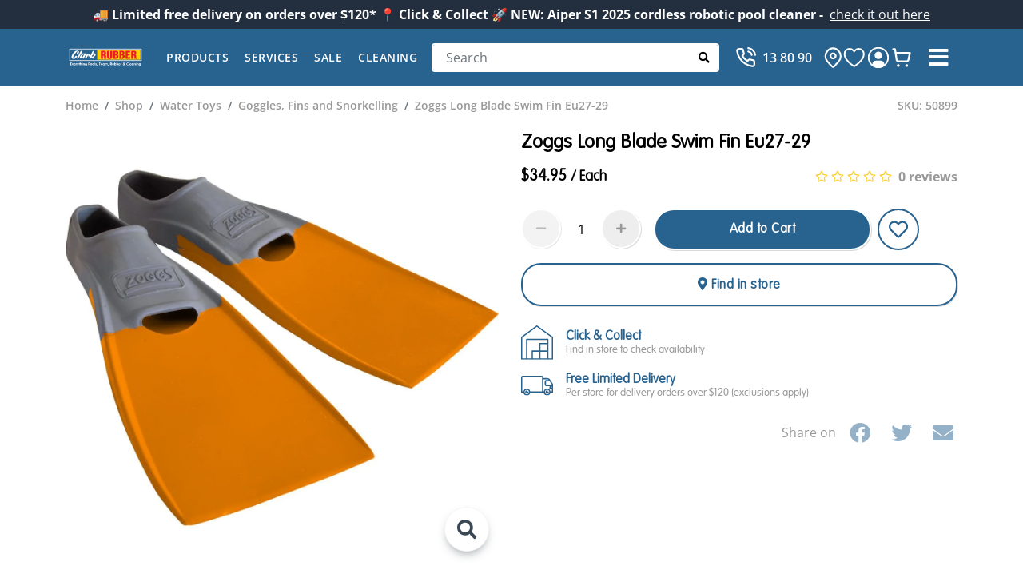

--- FILE ---
content_type: text/html; charset=UTF-8
request_url: https://www.clarkrubber.com.au/products/50899-zoggs-long-blade-swim-fin-eu27-29
body_size: 42358
content:



















  <!DOCTYPE html>
  <html lang="en-AU">
    <head>
      <meta charset="UTF-8">
      <meta http-equiv="X-UA-Compatible" content="IE=edge">
      <meta name="viewport" content="width=device-width, initial-scale=1, shrink-to-fit=no">
      <base href="/">
      
        


<title>Zoggs Long Blade Swim Fin Eu27-29</title>

<meta name="description" content="Buy the Zoggs Long Blade Swim Fin Eu27-29 online at Clark Rubber. Visit our stores or shop online today for great prices.">
<link rel="canonical" href="https://www.clarkrubber.com.au/products/50899-zoggs-long-blade-swim-fin-eu27-29">
<meta name="p:domain_verify" content="632057b471e41e45bec533279d83e2ca"/>
<meta name="robots" content="index,follow">

<meta property="og:locale" content="en_US">
<meta property="og:type" content="website">
<meta property="og:title" content="Zoggs Long Blade Swim Fin Eu27-29">
<meta property="og:description" content="Buy the Zoggs Long Blade Swim Fin Eu27-29 online at Clark Rubber. Visit our stores or shop online today for great prices.">
<meta property="og:url" content="https://www.clarkrubber.com.au/products/50899-zoggs-long-blade-swim-fin-eu27-29">
<meta property="og:site_name" content="Clark Rubber">
<meta property="og:image" content="https://www.clarkrubber.com.au/files/images/products/1578/1680139953-41931-50899-h.webp?f=jpg">

<meta name="twitter:title" content="Zoggs Long Blade Swim Fin Eu27-29">
<meta name="twitter:description" content="Buy the Zoggs Long Blade Swim Fin Eu27-29 online at Clark Rubber. Visit our stores or shop online today for great prices.">
<meta name="twitter:image" content="https://www.clarkrubber.com.au/files/images/products/1578/1680139953-41931-50899-h.webp?f=jpg">
<meta name="twitter:card" content="summary_large_image">

      

      <!-- Favicon -->
      <link rel="icon" type="image/x-icon" href="/dist/images/favicon.ico">

			<!-- Web fonts -->
			<link rel="preload" href="/dist/fonts/VAGRoundedStd-Bold.woff" as="font" type="font/woff" crossorigin="anonymous">
			<link rel="preload" href="/dist/fonts/VAGRoundedStd-Thin.woff" as="font" type="font/woff" crossorigin="anonymous">
			<link rel="preload" href="/dist/fonts/VAG-Rounded-Std-Light.woff" as="font" type="font/woff" crossorigin="anonymous">
			<link rel="preload" href="/dist/fonts/open-sans-latin-normal.woff2" as="font" type="font/woff2" crossorigin="anonymous">
			<link rel="preload" href="/dist/fonts/open-sans-latin-ext-normal.woff2" as="font" type="font/woff2" crossorigin="anonymous">

			<!-- Main CSS File -->
			<link rel="stylesheet" href="/dist/app.css?v=b865d06">
            <link rel="stylesheet" type="text/css" href="/files/styling/badges-style.css">
    </head>
  <body>
		<noscript>
			<!-- Google Tag Manager (noscript) -->
			<iframe src="https://www.googletagmanager.com/ns.html?id=GTM-PXRNGR" height="0" width="0" style="display:none;visibility:hidden"></iframe>
			<!-- Pinterest (noscript) -->
			<img height="1" width="1" style="display:none;" alt="Pinterest pixel" src="https://ct.pinterest.com/v3/?tid=2613196420580&event=init&noscript=1"/>
			<!-- Meta (noscript) -->
			<img height="1" width="1" style="display:none" alt="Meta Pixel" src="https://www.facebook.com/tr?id=420270271692791&ev=PageView&noscript=1"/>
		</noscript>
    <!-- Your header goes here -->
    
            						
	
	<!-- <section class="header-top section-tertiary">
				<h4><strong>🚚 Limited free delivery on orders over $120*     📍 Click & Collect     🚀 NEW: Aiper S1 2025 cordless robotic pool cleaner - </strong></h4>
		<a href=""
		   class="font-italic ml-2"></a>
	</section>	 -->

			<div class="announcement p-2 fs-lg-d-14 section-tertiary text-center d-none d-md-block" style="background-color: ; color: ">
			<strong>🚚 Limited free delivery on orders over $120*     📍 Click & Collect     🚀 NEW: Aiper S1 2025 cordless robotic pool cleaner - </strong> 				<a href="https://www.clarkrubber.com.au/products/aiper-scuba-s1-2025-edition-cordless-robotic-pool-cleaner" aria-label="Announcement" target="" style="color: #ffffff">check it out here</a>
					</div>
				<div class="announcement d-block d-md-none p-2 fs-lg-d-14 section-tertiary text-center" style="background-color: ; color: ">
			<p><strong>🚚 Limited free delivery on orders over $120*</strong></p>
		</div>
	
    

    
<header class="header">
  
  <!-- <div class="section-tertiary z-1 position-relative header__top">
    <div class="container d-none d-xl-flex align-items-center flex-wrap">
      <div class="d-inline-flex align-items-center py-2 small me-3">
        <svg width="24" height="24" viewBox="0 0 32 32">
          <g fill="none" fill-rule="evenodd">
            <path
                    stroke="currentColor"
                    stroke-width="2px"
                    d="M22.2747675 7.74049241l.0000761.00007962c3.5739303 3.74179057 3.6794962 9.37478367.0388053 13.22603837l-5.2449783 5.5759916c-.5750772.6100003-1.5286975.6100003-2.1045449-.000818l-5.24192625-5.5733316c-3.6555615-3.8657594-3.57549766-9.3205396-.08441613-13.09929626 3.48528328-3.77272413 9.09680878-3.83426166 12.63698418-.12866373zM18.13363 11.8907675c-1.1740508-1.18769-3.0932092-1.18769-4.26726 0-1.15516 1.1685798-1.15516 3.0498852 0 4.218465 1.1740508 1.18769 3.0932092 1.18769 4.26726 0 1.15516-1.1685798 1.15516-3.0498852 0-4.218465z"
            />
          </g>
        </svg>
        <span class="ms-1 fw-semibold">Choose your store</span>
      </div>
      <div class="cr-dropdown dropdown dropdown-change-store">
        <a class="dropdown-toggle small d-block justify-content-center transition-none fw-semibold" href="#" aria-label="Change Store" data-bs-auto-close="outside" data-bs-toggle="dropdown" aria-expanded="false" id="dropdownChangeStore">
          Change store
        </a>
        <div class="dropdown-menu rounded-0 text-center p-3 w-370" aria-labelledby="dropdownChangeStore">
          <form class="m-1">
            <div class="position-relative d-flex">
              <input type="text" placeholder="Enter your Postcode or Suburb" class="form-control rounded p-2 px-3 text-tertiary" id="location"/>
              <button type="submit" class="btn btn-white px-2 py-2 border-0 position-absolute translate-middle-y top-50 end-0 me-1" aria-label="Search">
                <i class="fas fa-search"></i>
              </button>
            </div>
            <h4 class="text-center text-muted my-3">OR</h4>
            <button class="btn btn-secondary w-100" type="button" aria-label="Search Store"><i class="fas fa-compass"></i> Show stores near me</button>
          </form>
        </div>
      </div>
      <a href="/help-center" class="hover:text-white text-secondary small ms-auto fw-semibold">Help Center</a>

    </div>
  </div> -->
  <!-- End .header__top -->

<div class="section-primary header__bottom">
  <div class="container d-flex align-items-center position-relative px-down-xl-0">
    <button
            class="hover:text-secondary btn text-white btn-mobile-menu d-xl-none order-xl-0 order-first"
            aria-label="Search"
            id="btnMobileMenu"
    >
      <i class="fa fa-bars"></i>
    </button>

    <a href="/" class="header__logo me-xxl-4 me-xl-3 mx-auto ms-xl-0">
      <svg width="230" height="71" viewBox="0 0 595.28 186.12">
        <title lang="en">Clark Rubber - Leaders in Swimming Pools, Foam and Rubber</title>
        <defs>
          <style>
            .crlogo-st0 {
              fill: #ed1c2c;
            }

            .crlogo-st1 {
              fill: #fff;
            }

            .crlogo-st2 {
              fill: #ffcf01;
            }

            .crlogo-st3 {
              fill: #28628f;
            }
          </style>
        </defs>
        <rect class="crlogo-st1" x="28.63" y="29.71" width="538.16" height="90.71"/>
        <rect class="crlogo-st3" x="33.08" y="34.17" width="529.26" height="81.8"/>
        <path class="crlogo-st1" d="M84.73,44.03s15.7.36,15.7,9.03c0,5.85-4.92,12.83-4.92,12.83,0,0-11.06,1.35-12.11-2.67-.62-2.36,5.13-8.92,5.13-8.92,0,0,2.15-3.39.1-4.41-2.05-1.03-8.1,3.8-20.42,20.72-12.31,16.93-13.85,26.27-8.21,27.81,5.64,1.54,13.64-14.06,13.64-14.06,0,0,1.13-2.67,4.62-1.85,3.49.82,6.57,2.05,6.57,2.05,0,0,1.95.51.61,2.87-1.33,2.36-9.44,18.67-24.42,18.67s-17.34-10.06-17.03-13.03c.31-2.97,2.46-15.59,13.75-31.19,11.29-15.59,22.47-17.85,26.98-17.85"/>
        <path class="crlogo-st1" d="M83.6,99.44s9.95-14.16,29.76-52.63c1.2-2.33,3.74-2.59,5.51-1.13.97.8,3.82,2.77,5.87,5.64,0,0-25.96,42.68-29.03,51.61-.38,1.1-.03,1.84-2.8,1.54-2.77-.31-7.98-1.75-8.9-2.16-.93-.41-1.54-1.13-.41-2.87"/>
        <path class="crlogo-st1" d="M146.6,64.66c-4.62-2.77-5.85.41-5.85.41l-1.74,2.87c-.82-3.49-6.16-3.69-6.16-3.69,0,0-8-1.33-18.37,13.54-13.71,19.68-8.41,24.52-2.67,25.24,5.74.72,12.72-5.34,12.72-5.34,0,0-.41,2.15.2,2.98,1.2,1.6,3.9,2.15,6.36,2.36,2.46.2,3.49,1.13,5.23-2.36,1.74-3.49,16.11-29.75,16.11-29.75-.72-1.44-1.23-3.49-5.85-6.26M131.42,84.66c-8.29,14.11-11.08,10.77-11.08,10.77,0,0-3.45-1.82,5.23-15.9,5.95-9.64,8.85-9.08,8.85-9.08,0,0,5.08.46-3,14.21"/>
        <path class="crlogo-st1" d="M143.11,98.62s15.39-27.35,17.55-30.88c1.13-1.85,3.69-.82,3.69-.82,0,0,3.69,1.03,4.1,1.23.41.2,2.36,1.13,2.05,2.87,0,0,1.54-3.8,8.72-3.8s4.82,6.06,4.2,7.08l-7.08,12.93s-.72,2.36-3.18.92c-2.46-1.44-4.62-2.46-4.62-2.46,0,0-1.95-.41,0-2.98,1.95-2.57,5.22-6.41,2.87-7.39-1.23-.51-3.18,2.26-3.18,2.26,0,0-10.57,18.88-12.52,23.19,0,0-.38,2.54-7.59,2.15-7.13-.38-6.16-2.05-5.03-4.31"/>
        <path class="crlogo-st1" d="M219.96,64.76c-8.47-1.03-17.44,6.98-17.44,6.98,2.26-5.23,8.21-16.21,9.95-19.08,1.74-2.87-.51-3.69-.51-3.69,0,0-4.41-1.85-6.26-2.67-1.85-.82-3.05-.19-3.79,1.33-20.73,42.37-26.37,49.97-26.37,49.97-3.08,4.21.41,4.93.41,4.93,0,0,3.8.92,7.28,1.64s4.1-1.23,4.1-1.23c0,0,3.9-6.77,4.82-8.21.93-1.44,1.85-.72,1.85-.72,0,0,3.44,3.35,6.57,7.9,2.88,4.18,6,1.62,6.98,1.13.98-.49,2.82-1.41,5.13-3.18,2.81-2.15,1.03-3.9,1.03-3.9l-4.1-5.64c10.26-4.62,12.31-9.44,12.31-9.44,5.23-10.16,1.29-15.72-1.95-16.11M194.51,88.15l4.72-9.24s6.16-7.87,10.36-3.77c4.77,4.66-4.62,16.39-15.08,13.01"/>
        <rect class="crlogo-st2" x="235.43" y="38.63" width="322.45" height="72.89"/>
        <path class="crlogo-st0" d="M278.06,105.25h-14.17v-60.36h20.69c11.59,0,17.39,4.67,17.39,16.66,0,6.44-1.53,11.02-7.48,13.76v.16c3.94.88,6.76,3.62,7,7.81.4,4.83.48,15.21,1.29,19.08.32.8.72,1.53,1.37,2.09v.8h-15.45c-.4-1.13-.73-2.25-.81-3.46-.24-5.31.08-10.3-.32-14-.4-3.71-1.53-6.12-4.83-6.36h-4.67v23.82ZM278.06,70.56h4.83c4.1,0,5.07-3.78,5.07-7.48,0-7.16-2.98-7.48-9.9-7.33v14.81Z"/>
        <path class="crlogo-st0" d="M309.84,44.89h14.17v45.55c0,2.89.88,5.39,4.91,5.39,3.7,0,4.83-3.22,4.83-5.79v-45.15h14.17v43.7c0,10.22-4.59,18.11-19.08,18.11-11.99,0-19-5.72-19-18.11v-43.7Z"/>
        <path class="crlogo-st0" d="M355.96,105.25v-60.36h18.36c10.7,0,19.08,3.46,19.08,15.61,0,5.31-1.93,10.06-6.84,12.71v.16c6.44,3.7,7.81,6.92,7.81,14.41,0,12.23-6.92,17.46-18.43,17.46h-19.97ZM370.13,94.39c7.08-.16,10.06.32,10.06-7.81,0-7-4.02-6.84-10.06-7.08v14.89ZM370.13,68.63c6.2-.4,9.09,0,9.09-7.16,0-5.96-4.1-5.72-9.09-5.72v12.88Z"/>
        <path class="crlogo-st0" d="M401.92,105.25v-60.36h18.36c10.7,0,19.08,3.46,19.08,15.61,0,5.31-1.93,10.06-6.84,12.71v.16c6.44,3.7,7.81,6.92,7.81,14.41,0,12.23-6.92,17.46-18.43,17.46h-19.97ZM416.09,94.39c7.08-.16,10.06.32,10.06-7.81,0-7-4.02-6.84-10.06-7.08v14.89ZM416.09,68.63c6.2-.4,9.09,0,9.09-7.16,0-5.96-4.1-5.72-9.09-5.72v12.88Z"/>
        <polygon class="crlogo-st0" points="448.04 105.25 448.04 44.89 480.48 44.89 480.48 56.96 462.2 56.96 462.2 68.07 479.91 68.07 479.91 80.14 462.2 80.14 462.2 93.18 481.44 93.18 481.44 105.25 448.04 105.25"/>
        <path class="crlogo-st0" d="M503.34,105.25h-14.17v-60.36h20.69c11.59,0,17.39,4.67,17.39,16.66,0,6.44-1.53,11.02-7.49,13.76v.16c3.95.88,6.76,3.62,7,7.81.4,4.83.48,15.21,1.29,19.08.32.8.73,1.53,1.37,2.09v.8h-15.45c-.4-1.13-.73-2.25-.81-3.46-.24-5.31.08-10.3-.32-14-.4-3.71-1.53-6.12-4.83-6.36h-4.67v23.82ZM503.34,70.56h4.83c4.1,0,5.07-3.78,5.07-7.48,0-7.16-2.98-7.48-9.9-7.33v14.81Z"/>
        <path class="crlogo-st1" d="M35.45,136.2c0-1.35.67-2.34,2.1-2.34h6.67c1.29,0,1.91.92,1.91,1.86s-.65,1.86-1.91,1.86h-4.74v3.93h4.41c1.32,0,1.96.91,1.96,1.86s-.67,1.86-1.96,1.86h-4.41v4.09h4.98c1.29,0,1.91.92,1.91,1.86s-.65,1.86-1.91,1.86h-6.94c-1.18,0-2.07-.81-2.07-2.02v-14.8Z"/>
        <path class="crlogo-st1" d="M47.45,141.55c-.19-.49-.24-.78-.24-1.13,0-1.24.97-1.88,2.02-1.88s1.53.78,1.72,1.37l2.48,7.64h.05l2.48-7.64c.19-.59.65-1.37,1.72-1.37s2.02.65,2.02,1.88c0,.35-.05.65-.24,1.13l-3.9,10.01c-.38,1-.78,1.61-2.1,1.61s-1.72-.62-2.1-1.61l-3.9-10.01Z"/>
        <path class="crlogo-st1" d="M64.43,147.15c.27,1.91,1.86,2.8,3.66,2.8,1.99,0,3.36-1.56,4.39-1.56.83,0,1.59.83,1.59,1.67,0,1.67-3.44,3.28-6.32,3.28-4.36,0-7.27-3.18-7.27-7.45,0-3.93,2.85-7.51,6.94-7.51s6.97,3.82,6.97,7.05c0,1.16-.51,1.72-1.7,1.72h-8.26ZM70.52,144.57c-.22-1.69-1.29-2.96-3.09-2.96s-2.88,1.32-3.07,2.96h6.16Z"/>
        <path class="crlogo-st1" d="M76.24,140.48c0-1.29,1.02-1.94,1.99-1.94,1.02,0,1.88.38,1.88,1.62h.05c.73-1.08,1.51-1.62,2.72-1.62.94,0,1.88.67,1.88,2.07,0,1.27-1.16,1.35-2.31,1.88-1.16.54-2.34,1.05-2.34,2.58v5.95c0,1.29-.81,2.15-1.94,2.15s-1.94-.86-1.94-2.15v-10.55Z"/>
        <path class="crlogo-st1" d="M84.83,141.2c-.11-.3-.19-.59-.19-1,0-.97,1.02-1.67,1.83-1.67.94,0,1.62.51,1.94,1.37l2.66,7.29,2.85-7.29c.32-.86,1-1.37,1.94-1.37.81,0,1.83.7,1.83,1.67,0,.4-.05.7-.19,1l-6.49,16.15c-.32.81-.92,1.53-1.83,1.53-1.32,0-2.02-.83-2.02-1.67,0-.38.11-.78.24-1.13l1.7-4.2-4.28-10.68Z"/>
        <path class="crlogo-st1" d="M100.22,142.09h-.86c-1.05,0-1.7-.65-1.7-1.7,0-.97.73-1.7,1.7-1.7h.86v-2.31c0-1.29.81-2.15,1.94-2.15s1.94.86,1.94,2.15v2.31h1.1c1,0,1.86.46,1.86,1.7s-.86,1.7-1.86,1.7h-1.1v8.93c0,1.29-.81,2.15-1.94,2.15s-1.94-.86-1.94-2.15v-8.93Z"/>
        <path class="crlogo-st1" d="M107.78,134.45c0-1.29.81-2.15,1.94-2.15s1.94.86,1.94,2.15v5.27h.05c.81-.99,2.31-1.35,3.53-1.35,3.04,0,5.3,1.94,5.3,5.22v7.43c0,1.29-.81,2.15-1.94,2.15s-1.94-.86-1.94-2.15v-6.75c0-1.8-1.13-2.66-2.53-2.66-1.59,0-2.48,1.16-2.48,2.66v6.75c0,1.29-.81,2.15-1.94,2.15s-1.94-.86-1.94-2.15v-16.58Z"/>
        <path class="crlogo-st1" d="M127.34,134.85c0,1.21-.97,2.23-2.18,2.23s-2.18-1.05-2.18-2.23c0-1.1,1.02-2.13,2.18-2.13s2.18,1,2.18,2.13ZM123.22,140.69c0-1.29.81-2.15,1.94-2.15s1.94.86,1.94,2.15v10.33c0,1.29-.81,2.15-1.94,2.15s-1.94-.86-1.94-2.15v-10.33Z"/>
        <path class="crlogo-st1" d="M129.79,140.69c0-1.29.81-2.15,1.94-2.15,1,0,1.64.54,1.78,1.43.75-1.05,1.91-1.59,3.74-1.59,3.04,0,5.3,1.94,5.3,5.22v7.43c0,1.29-.81,2.15-1.94,2.15s-1.94-.86-1.94-2.15v-6.75c0-1.8-1.13-2.66-2.53-2.66-1.59,0-2.48,1.16-2.48,2.66v6.75c0,1.29-.81,2.15-1.94,2.15s-1.94-.86-1.94-2.15v-10.33Z"/>
        <path class="crlogo-st1" d="M158.53,151.89c0,4.65-3.04,7-7.45,7-1.59,0-6.11-.78-6.11-2.91,0-.73.81-1.7,1.56-1.7,1.24,0,2.61,1.21,4.84,1.21,1.88,0,3.28-1.1,3.28-3.07v-.91h-.05c-.81,1.18-2.13,1.83-3.9,1.83-4.06,0-5.97-3.58-5.97-7.43s2.48-7.54,6.38-7.54c1.32,0,2.83.59,3.55,1.78.24-1.02.86-1.62,1.94-1.62,1.13,0,1.94.86,1.94,2.15v11.2ZM151.61,141.93c-2.02,0-3.01,2.1-3.01,3.9,0,2.07,1,3.96,3.01,3.96s3.04-1.94,3.04-3.82-.92-4.04-3.04-4.04Z"/>
        <path class="crlogo-st1" d="M169.13,135.96c0-1.26.75-2.1,2.1-2.1h4.76c3.96,0,6.89,2.58,6.89,6.43s-3.04,6.38-6.73,6.38h-2.99v4.41c0,1.35-.86,2.1-2.02,2.1s-2.02-.75-2.02-2.1v-15.12ZM173.16,143.11h2.74c1.7,0,2.77-1.24,2.77-2.85s-1.08-2.85-2.77-2.85h-2.74v5.7Z"/>
        <path class="crlogo-st1" d="M197.84,145.89c0,4.04-2.77,7.45-6.94,7.45s-6.94-3.42-6.94-7.45,2.85-7.51,6.94-7.51,6.94,3.58,6.94,7.51ZM187.83,145.89c0,1.86.97,3.9,3.07,3.9s3.07-2.05,3.07-3.9-.94-3.96-3.07-3.96-3.07,2.1-3.07,3.96Z"/>
        <path class="crlogo-st1" d="M213.34,145.89c0,4.04-2.77,7.45-6.94,7.45s-6.94-3.42-6.94-7.45,2.85-7.51,6.94-7.51,6.94,3.58,6.94,7.51ZM203.33,145.89c0,1.86.97,3.9,3.07,3.9s3.07-2.05,3.07-3.9-.94-3.96-3.07-3.96-3.07,2.1-3.07,3.96Z"/>
        <path class="crlogo-st1" d="M215.46,134.45c0-1.29.81-2.15,1.94-2.15s1.94.86,1.94,2.15v16.58c0,1.29-.81,2.15-1.94,2.15s-1.94-.86-1.94-2.15v-16.58Z"/>
        <path class="crlogo-st1" d="M230.18,142.9c-.73,0-2.21-1.13-3.47-1.13-.7,0-1.32.32-1.32,1.08,0,1.8,6.73,1.53,6.73,5.95,0,2.58-2.18,4.55-5.52,4.55-2.18,0-5.41-1.24-5.41-2.99,0-.59.59-1.72,1.67-1.72,1.51,0,2.18,1.32,4.01,1.32,1.18,0,1.53-.38,1.53-1.1,0-1.78-6.73-1.51-6.73-5.95,0-2.69,2.18-4.52,5.25-4.52,1.91,0,4.84.89,4.84,2.8,0,.89-.67,1.72-1.59,1.72Z"/>
        <path class="crlogo-st1" d="M236.02,155.71c-.32.62-1.1.91-1.53.91-.97,0-1.83-.81-1.83-1.78,0-.38.16-.73.32-1.08l2.23-4.04c.35-.62,1.13-.91,1.56-.91.97,0,1.86.81,1.86,1.78,0,.38-.19.73-.35,1.08l-2.26,4.04Z"/>
        <path class="crlogo-st1" d="M249.63,135.96c0-1.1.75-2.1,2.1-2.1h6.89c1.18,0,1.8.92,1.8,1.86s-.59,1.86-1.8,1.86h-4.95v3.93h4.17c1.29,0,1.94.91,1.94,1.83s-.65,1.88-1.94,1.88h-4.17v5.87c0,1.35-.86,2.1-2.02,2.1s-2.02-.75-2.02-2.1v-15.12Z"/>
        <path class="crlogo-st1" d="M275.33,145.89c0,4.04-2.77,7.45-6.94,7.45s-6.94-3.42-6.94-7.45,2.85-7.51,6.94-7.51,6.94,3.58,6.94,7.51ZM265.32,145.89c0,1.86.97,3.9,3.07,3.9s3.07-2.05,3.07-3.9-.94-3.96-3.07-3.96-3.07,2.1-3.07,3.96Z"/>
        <path class="crlogo-st1" d="M290.75,150.65c0,1,0,2.53-1.86,2.53-1.13,0-1.59-.62-1.86-1.64-1,1.18-2.21,1.8-3.69,1.8-3.63,0-6.4-3.09-6.4-7.45s2.85-7.51,6.4-7.51c1.43,0,2.83.57,3.69,1.78.11-.94.91-1.62,1.86-1.62,1.86,0,1.86,1.53,1.86,2.53v9.58ZM283.88,149.79c2.02,0,2.99-2.05,2.99-3.9s-.94-3.96-2.99-3.96-3.07,2.1-3.07,3.96.97,3.9,3.07,3.9Z"/>
        <path class="crlogo-st1" d="M293.49,140.69c0-1.29.81-2.15,1.94-2.15,1,0,1.64.54,1.78,1.45.94-1.02,2.18-1.62,3.61-1.62,1.62,0,2.99.67,4.01,1.96,1.08-1.24,2.77-1.96,4.09-1.96,3.15,0,5.3,1.83,5.3,5.22v7.43c0,1.29-.81,2.15-1.94,2.15s-1.94-.86-1.94-2.15v-6.75c0-1.56-.86-2.66-2.26-2.66s-2.29,1.1-2.29,2.66v6.75c0,1.29-.81,2.15-1.94,2.15s-1.94-.86-1.94-2.15v-6.75c0-1.56-.86-2.66-2.26-2.66-1.59,0-2.29,1.1-2.29,2.66v6.75c0,1.29-.81,2.15-1.94,2.15s-1.94-.86-1.94-2.15v-10.33Z"/>
        <path class="crlogo-st1" d="M318.94,155.71c-.32.62-1.1.91-1.53.91-.97,0-1.83-.81-1.83-1.78,0-.38.16-.73.32-1.08l2.23-4.04c.35-.62,1.13-.91,1.56-.91.97,0,1.86.81,1.86,1.78,0,.38-.19.73-.35,1.08l-2.26,4.04Z"/>
        <path class="crlogo-st1" d="M332.56,135.96c0-1.29.73-2.1,2.07-2.1h4.74c4.14,0,6.7,1.86,6.7,6.08,0,2.96-2.23,4.66-4.98,5.09l4.58,4.9c.38.4.54.81.54,1.18,0,1.05-.83,2.07-2.02,2.07-.48,0-1.13-.19-1.56-.7l-5.97-7.24h-.05v5.84c0,1.35-.86,2.1-2.02,2.1s-2.02-.75-2.02-2.1v-15.12ZM336.59,142.33h2.77c1.48,0,2.5-.89,2.5-2.4s-1.02-2.37-2.5-2.37h-2.77v4.76Z"/>
        <path class="crlogo-st1" d="M347.95,140.69c0-1.29.81-2.15,1.94-2.15s1.94.86,1.94,2.15v6.92c0,1.62,1.21,2.5,2.5,2.5s2.5-.89,2.5-2.5v-6.92c0-1.29.81-2.15,1.94-2.15s1.94.86,1.94,2.15v7c0,3.44-2.29,5.65-6.38,5.65s-6.38-2.21-6.38-5.65v-7Z"/>
        <path class="crlogo-st1" d="M363.45,134.45c0-1.29.81-2.15,1.94-2.15s1.94.86,1.94,2.15v5.27c1.02-.89,2.34-1.35,3.69-1.35,4.17,0,6.24,3.9,6.24,7.67s-2.48,7.29-6.38,7.29c-1.32,0-2.83-.59-3.55-1.78-.24,1.02-.86,1.61-1.94,1.61-1.13,0-1.94-.86-1.94-2.15v-16.58ZM370.36,149.79c2.02,0,3.01-2.1,3.01-3.9s-1-3.96-3.01-3.96-3.04,1.94-3.04,3.82.92,4.04,3.04,4.04Z"/>
        <path class="crlogo-st1" d="M379.43,134.45c0-1.29.81-2.15,1.94-2.15s1.94.86,1.94,2.15v5.27c1.02-.89,2.34-1.35,3.69-1.35,4.17,0,6.24,3.9,6.24,7.67s-2.48,7.29-6.38,7.29c-1.32,0-2.83-.59-3.55-1.78-.24,1.02-.86,1.61-1.94,1.61-1.13,0-1.94-.86-1.94-2.15v-16.58ZM386.34,149.79c2.02,0,3.01-2.1,3.01-3.9s-1-3.96-3.01-3.96-3.04,1.94-3.04,3.82.92,4.04,3.04,4.04Z"/>
        <path class="crlogo-st1" d="M398.53,147.15c.27,1.91,1.86,2.8,3.66,2.8,1.99,0,3.36-1.56,4.39-1.56.83,0,1.59.83,1.59,1.67,0,1.67-3.44,3.28-6.32,3.28-4.36,0-7.27-3.18-7.27-7.45,0-3.93,2.85-7.51,6.94-7.51s6.97,3.82,6.97,7.05c0,1.16-.51,1.72-1.7,1.72h-8.26ZM404.61,144.57c-.22-1.69-1.29-2.96-3.09-2.96s-2.88,1.32-3.07,2.96h6.16Z"/>
        <path class="crlogo-st1" d="M410.34,140.48c0-1.29,1.02-1.94,1.99-1.94,1.02,0,1.88.38,1.88,1.62h.05c.73-1.08,1.51-1.62,2.72-1.62.94,0,1.88.67,1.88,2.07,0,1.27-1.16,1.35-2.31,1.88-1.16.54-2.34,1.05-2.34,2.58v5.95c0,1.29-.81,2.15-1.94,2.15s-1.94-.86-1.94-2.15v-10.55Z"/>
        <path class="crlogo-st1" d="M440.02,145.59l1.05-1.21c.7-.81,1.18-1.24,2.05-1.24.78,0,1.48.67,1.48,1.7,0,.73-.62,1.59-1.48,2.56l-.67.73,1.83,2.07c.38.43.59.73.59,1.35,0,.91-.86,1.8-1.88,1.8-.62,0-1.02-.19-1.43-.62l-1.86-1.94c-1.75,1.53-3.52,2.56-5.92,2.56-3.61,0-6.59-2.05-6.59-5.81,0-2.66,1.86-4.63,4.06-5.84-1.05-1.05-1.78-2.13-1.78-3.63,0-3.07,2.88-4.52,5.65-4.52,2.42,0,5.49,1.37,5.49,4.23,0,2.15-1.7,3.82-3.42,4.71l2.83,3.12ZM433.38,143.9c-1.21.78-2.31,1.72-2.31,3.26,0,1.7,1.16,2.64,2.8,2.64,1.45,0,2.4-.59,3.42-1.56l-3.9-4.33ZM435.13,136.6c-.7,0-1.62.54-1.62,1.35s.38,1.29,1.43,2.31c.81-.4,1.96-1.13,1.96-2.1,0-1.21-1.08-1.56-1.78-1.56Z"/>
        <path class="crlogo-st1" d="M463.49,133.53c1.96,0,5.79.65,5.79,3.01,0,.97-.67,1.8-1.67,1.8-1.1,0-1.86-.94-4.12-.94-3.34,0-5.06,2.83-5.06,6.113s1.75,5.95,5.06,5.95c2.26,0,3.18-1.13,4.28-1.13,1.21,0,1.78,1.21,1.78,1.83,0,2.58-4.06,3.18-6.06,3.18-5.46,0-9.26-4.33-9.26-9.9s3.77-9.9,9.26-9.9Z"/>
        <path class="crlogo-st1" d="M471.8,134.45c0-1.29.81-2.15,1.94-2.15s1.94.86,1.94,2.15v16.58c0,1.29-.81,2.15-1.94,2.15s-1.94-.86-1.94-2.15v-16.58Z"/>
        <path class="crlogo-st1" d="M481.48,147.15c.27,1.91,1.86,2.8,3.66,2.8,1.99,0,3.36-1.56,4.39-1.56.83,0,1.59.83,1.59,1.67,0,1.67-3.44,3.28-6.32,3.28-4.36,0-7.27-3.18-7.27-7.45,0-3.93,2.85-7.51,6.94-7.51s6.97,3.82,6.97,7.05c0,1.16-.51,1.72-1.7,1.72h-8.26ZM487.57,144.57c-.22-1.69-1.29-2.96-3.09-2.96s-2.88,1.32-3.07,2.96h6.16Z"/>
        <path class="crlogo-st1" d="M506.59,150.65c0,1,0,2.53-1.86,2.53-1.13,0-1.59-.62-1.86-1.64-1,1.18-2.21,1.8-3.69,1.8-3.63,0-6.4-3.09-6.4-7.45s2.85-7.51,6.4-7.51c1.43,0,2.83.57,3.69,1.78.11-.94.92-1.62,1.86-1.62,1.86,0,1.86,1.53,1.86,2.53v9.58ZM499.73,149.79c2.02,0,2.99-2.05,2.99-3.9s-.94-3.96-2.99-3.96-3.07,2.1-3.07,3.96.97,3.9,3.07,3.9Z"/>
        <path class="crlogo-st1" d="M509.33,140.69c0-1.29.81-2.15,1.94-2.15,1,0,1.64.54,1.78,1.43.75-1.05,1.91-1.59,3.74-1.59,3.04,0,5.3,1.94,5.3,5.22v7.43c0,1.29-.81,2.15-1.94,2.15s-1.94-.86-1.94-2.15v-6.75c0-1.8-1.13-2.66-2.53-2.66-1.59,0-2.48,1.16-2.48,2.66v6.75c0,1.29-.81,2.15-1.94,2.15s-1.94-.86-1.94-2.15v-10.33Z"/>
        <path class="crlogo-st1" d="M528.89,134.85c0,1.21-.97,2.23-2.18,2.23s-2.18-1.05-2.18-2.23c0-1.1,1.02-2.13,2.18-2.13s2.18,1,2.18,2.13ZM524.78,140.69c0-1.29.81-2.15,1.94-2.15s1.94.86,1.94,2.15v10.33c0,1.29-.81,2.15-1.94,2.15s-1.94-.86-1.94-2.15v-10.33Z"/>
        <path class="crlogo-st1" d="M531.34,140.69c0-1.29.81-2.15,1.94-2.15,1,0,1.64.54,1.78,1.43.75-1.05,1.91-1.59,3.74-1.59,3.04,0,5.3,1.94,5.3,5.22v7.43c0,1.29-.81,2.15-1.94,2.15s-1.94-.86-1.94-2.15v-6.75c0-1.8-1.13-2.66-2.53-2.66-1.59,0-2.48,1.16-2.48,2.66v6.75c0,1.29-.81,2.15-1.94,2.15s-1.94-.86-1.94-2.15v-10.33Z"/>
        <path class="crlogo-st1" d="M560.08,151.89c0,4.65-3.04,7-7.45,7-1.59,0-6.11-.78-6.11-2.91,0-.73.81-1.7,1.56-1.7,1.24,0,2.61,1.21,4.84,1.21,1.88,0,3.28-1.1,3.28-3.07v-.91h-.05c-.81,1.18-2.13,1.83-3.9,1.83-4.06,0-5.97-3.58-5.97-7.43s2.48-7.54,6.38-7.54c1.32,0,2.83.59,3.55,1.78.24-1.02.86-1.62,1.94-1.62,1.13,0,1.94.86,1.94,2.15v11.2ZM553.16,141.93c-2.02,0-3.01,2.1-3.01,3.9,0,2.07,1,3.96,3.01,3.96s3.04-1.94,3.04-3.82-.91-4.04-3.04-4.04Z"/>
      </svg>
    </a>
    <!-- End .header__logo -->

    <nav class="nav nav--header me-xxl-4 me-xl-2" id="navHeader">
      <!-- Menu Section Starts-->
      <ul class="nav__list d-flex flex-xl-row flex-column list-unstyled m-0">
        <!-- Menu level class logic--><li class="nav__item nav__dropdown nav__dropdown1 itemBox"><a href="javascript:;" class="nav__link menuText itemBox ">Products<!-- "Level 0 => 11" --></a><div class="nav__dropdown-menu itemBoxBg"><div data-dropdown-back="dp-back-1" class="nav__dropdown-back d-xl-none d-block text-tertiary text-center h3 mb-0 py-3 flex-shrink-0"><i class="fas fa-chevron-left"></i></div><ul class="nav__dropdown-list list-unstyled"><!-- Menu level class logic--><li class="nav__dropdown-item nav__dropdown nav__dropdown2"><a href="javascript:;" class="nav__dropdown-link linkText "><span class="nav__dropdown-icon">
    <i class="fas fa-swimming-pool"></i>
</span><span class="nav__dropdown-text">Pools</span><span data-dropdown-back-xl="dp-back-2" class="nav__dropdown-back-xl d-xl-flex align-items-center justify-content-center d-none position-absolute top-0 end-0 bottom-0"><i class="fas fa-chevron-left"></i></span><!-- "Level 1 => 11" --></a><div class="nav__dropdown-menu itemBoxBg"><div data-dropdown-back="dp-back-2" class="nav__dropdown-back d-xl-none d-block text-tertiary text-center h3 mb-0 py-3 flex-shrink-0"><i class="fas fa-chevron-left"></i></div><ul class="nav__dropdown-list list-unstyled"><li class="nav__dropdown-item nav__dropdown-header mb-1 border-0 ps-2 mt-xl-0 mt-1"><div class="h5 me-auto mb-0 pe-3">Pools</div><a href="/pools" class="text-decoration-underline flex-shrink-0">Learn more</a></li><!-- Menu level class logic--><li class="nav__dropdown-item nav__dropdown nav__dropdown3"><a href="javascript:;" class="nav__dropdown-link linkText "><span class="nav__dropdown-text">Intex Portable Pools</span><span data-dropdown-back-xl="dp-back-3" class="nav__dropdown-back-xl d-xl-flex align-items-center justify-content-center d-none position-absolute top-0 end-0 bottom-0"><i class="fas fa-chevron-left"></i></span><!-- "Level 2 => 6" --></a><div class="nav__dropdown-menu itemBoxBg"><div data-dropdown-back="dp-back-3" class="nav__dropdown-back d-xl-none d-block text-tertiary text-center h3 mb-0 py-3 flex-shrink-0"><i class="fas fa-chevron-left"></i></div><ul class="nav__dropdown-list list-unstyled"><li class="nav__dropdown-item nav__dropdown-header mb-1 border-0 ps-2 mt-xl-0 mt-1"><div class="h5 me-auto mb-0 pe-3">Intex Portable Pools</div><a href="/portable-pools" class="text-decoration-underline flex-shrink-0">Learn more</a></li><!-- Menu level class logic--><li class="nav__dropdown-item"><a href="/shop/category/intex-fast-set-pools" class="nav__dropdown-link linkText "><span class="nav__dropdown-text">Intex Easy Set Pools</span><!-- "Level 3 => 0" --></a></li><!-- Menu level class logic--><li class="nav__dropdown-item"><a href="/shop/category/intex-metal-frame-pools" class="nav__dropdown-link linkText "><span class="nav__dropdown-text">Intex Metal Frame Pools</span><!-- "Level 3 => 0" --></a></li><!-- Menu level class logic--><li class="nav__dropdown-item"><a href="/shop/category/intex-prism-frame-pools" class="nav__dropdown-link linkText "><span class="nav__dropdown-text">Intex Prism Frame Pools</span><!-- "Level 3 => 0" --></a></li><!-- Menu level class logic--><li class="nav__dropdown-item"><a href="/shop/category/intex-ultra-frame-xtr-pools" class="nav__dropdown-link linkText "><span class="nav__dropdown-text">Intex Ultra Frame XTR Pools</span><!-- "Level 3 => 0" --></a></li><!-- Menu level class logic--><li class="nav__dropdown-item"><a href="/shop/category/intex-graphite-panel-pools" class="nav__dropdown-link linkText "><span class="nav__dropdown-text">Intex Graphite Panel Pools</span><!-- "Level 3 => 0" --></a></li><!-- Menu level class logic--><li class="nav__dropdown-item"><a href="/shop/category/inflatable-kids-pools" class="nav__dropdown-link linkText "><span class="nav__dropdown-text">Kids Pools</span><!-- "Level 3 => 0" --></a></li><!-- Advertisement section --></ul></div></li><!-- Menu level class logic--><li class="nav__dropdown-item nav__dropdown nav__dropdown3"><a href="javascript:;" class="nav__dropdown-link linkText "><span class="nav__dropdown-text">Portable Pool Accessories and Cleaners</span><span data-dropdown-back-xl="dp-back-3" class="nav__dropdown-back-xl d-xl-flex align-items-center justify-content-center d-none position-absolute top-0 end-0 bottom-0"><i class="fas fa-chevron-left"></i></span><!-- "Level 2 => 7" --></a><div class="nav__dropdown-menu itemBoxBg"><div data-dropdown-back="dp-back-3" class="nav__dropdown-back d-xl-none d-block text-tertiary text-center h3 mb-0 py-3 flex-shrink-0"><i class="fas fa-chevron-left"></i></div><ul class="nav__dropdown-list list-unstyled"><li class="nav__dropdown-item nav__dropdown-header mb-1 border-0 ps-2 mt-xl-0 mt-1"><div class="h5 me-auto mb-0 pe-3">Portable Pool Accessories and Cleaners</div><a href="/portable-pool-accessories" class="text-decoration-underline flex-shrink-0">Learn more</a></li><!-- Menu level class logic--><li class="nav__dropdown-item"><a href="/shop/category/portable-pool-cleaners" class="nav__dropdown-link linkText "><span class="nav__dropdown-text">Portable Pool Cleaners</span><!-- "Level 3 => 0" --></a></li><!-- Menu level class logic--><li class="nav__dropdown-item"><a href="/shop/category/portable-pool-robot-cleaners" class="nav__dropdown-link linkText "><span class="nav__dropdown-text">Portable Pool Robot Cleaners</span><!-- "Level 3 => 0" --></a></li><!-- Menu level class logic--><li class="nav__dropdown-item"><a href="/shop/category/portable-pool-covers" class="nav__dropdown-link linkText "><span class="nav__dropdown-text">Portable Pool Covers</span><!-- "Level 3 => 0" --></a></li><!-- Menu level class logic--><li class="nav__dropdown-item"><a href="/shop/category/intex-portable-pool-and-saltwater-systems" class="nav__dropdown-link linkText "><span class="nav__dropdown-text">Portable Pool Saltwater Systems</span><!-- "Level 3 => 0" --></a></li><!-- Menu level class logic--><li class="nav__dropdown-item"><a href="/shop/category/portable-pool-ladders" class="nav__dropdown-link linkText "><span class="nav__dropdown-text">Portable Pool Ladders</span><!-- "Level 3 => 0" --></a></li><!-- Menu level class logic--><li class="nav__dropdown-item"><a href="/shop/category/portable-pool-and-spa-filters" class="nav__dropdown-link linkText "><span class="nav__dropdown-text">Portable Pool and Spa Filters</span><!-- "Level 3 => 0" --></a></li><!-- Menu level class logic--><li class="nav__dropdown-item"><a href="/shop/category/portable-pool-pumps-and-filters" class="nav__dropdown-link linkText "><span class="nav__dropdown-text">Portable Pool Pumps and Filters</span><!-- "Level 3 => 0" --></a></li><!-- Advertisement section --></ul></div></li><!-- Menu level class logic--><li class="nav__dropdown-item nav__dropdown nav__dropdown3"><a href="javascript:;" class="nav__dropdown-link linkText "><span class="nav__dropdown-text">Pool Pumps</span><span data-dropdown-back-xl="dp-back-3" class="nav__dropdown-back-xl d-xl-flex align-items-center justify-content-center d-none position-absolute top-0 end-0 bottom-0"><i class="fas fa-chevron-left"></i></span><!-- "Level 2 => 6" --></a><div class="nav__dropdown-menu itemBoxBg"><div data-dropdown-back="dp-back-3" class="nav__dropdown-back d-xl-none d-block text-tertiary text-center h3 mb-0 py-3 flex-shrink-0"><i class="fas fa-chevron-left"></i></div><ul class="nav__dropdown-list list-unstyled"><li class="nav__dropdown-item nav__dropdown-header mb-1 border-0 ps-2 mt-xl-0 mt-1"><div class="h5 me-auto mb-0 pe-3">Pool Pumps</div><a href="/pool-pumps" class="text-decoration-underline flex-shrink-0">Learn more</a></li><!-- Menu level class logic--><li class="nav__dropdown-item"><a href="/shop/category/single-speed-pumps" class="nav__dropdown-link linkText "><span class="nav__dropdown-text">Single Speed Pumps</span><!-- "Level 3 => 0" --></a></li><!-- Menu level class logic--><li class="nav__dropdown-item"><a href="/energy-efficient-pumps" class="nav__dropdown-link linkText "><span class="nav__dropdown-text">Energy Efficient Pumps</span><!-- "Level 3 => 0" --></a></li><!-- Menu level class logic--><li class="nav__dropdown-item"><a href="/shop/category/solar-heating-pumps" class="nav__dropdown-link linkText "><span class="nav__dropdown-text">Solar Heating Pumps</span><!-- "Level 3 => 0" --></a></li><!-- Menu level class logic--><li class="nav__dropdown-item"><a href="/shop/category/intex-portable-pool-and-saltwater-systems" class="nav__dropdown-link linkText "><span class="nav__dropdown-text">Portable Pool Saltwater Systems</span><!-- "Level 3 => 0" --></a></li><!-- Menu level class logic--><li class="nav__dropdown-item"><a href="/shop/category/pump-spare-parts" class="nav__dropdown-link linkText "><span class="nav__dropdown-text">Pump Spare Parts</span><!-- "Level 3 => 0" --></a></li><!-- Menu level class logic--><li class="nav__dropdown-item"><a href="/shop/category/portable-pool-pumps-and-filters" class="nav__dropdown-link linkText "><span class="nav__dropdown-text">Portable Pool Pumps and Filters</span><!-- "Level 3 => 0" --></a></li><!-- Advertisement section --></ul></div></li><!-- Menu level class logic--><li class="nav__dropdown-item nav__dropdown nav__dropdown3"><a href="javascript:;" class="nav__dropdown-link linkText "><span class="nav__dropdown-text">Pool Filters</span><span data-dropdown-back-xl="dp-back-3" class="nav__dropdown-back-xl d-xl-flex align-items-center justify-content-center d-none position-absolute top-0 end-0 bottom-0"><i class="fas fa-chevron-left"></i></span><!-- "Level 2 => 5" --></a><div class="nav__dropdown-menu itemBoxBg"><div data-dropdown-back="dp-back-3" class="nav__dropdown-back d-xl-none d-block text-tertiary text-center h3 mb-0 py-3 flex-shrink-0"><i class="fas fa-chevron-left"></i></div><ul class="nav__dropdown-list list-unstyled"><li class="nav__dropdown-item nav__dropdown-header mb-1 border-0 ps-2 mt-xl-0 mt-1"><div class="h5 me-auto mb-0 pe-3">Pool Filters</div><a href="/pool-filters" class="text-decoration-underline flex-shrink-0">Learn more</a></li><!-- Menu level class logic--><li class="nav__dropdown-item"><a href="/shop/category/pool-sand-filters" class="nav__dropdown-link linkText "><span class="nav__dropdown-text">Pool Sand Filters</span><!-- "Level 3 => 0" --></a></li><!-- Menu level class logic--><li class="nav__dropdown-item"><a href="/shop/category/pool-cartridge-filters" class="nav__dropdown-link linkText "><span class="nav__dropdown-text">Pool Cartridge Filters</span><!-- "Level 3 => 0" --></a></li><!-- Menu level class logic--><li class="nav__dropdown-item"><a href="/shop/category/portable-pool-and-spa-filters" class="nav__dropdown-link linkText "><span class="nav__dropdown-text">Portable Pool and Spa Filters</span><!-- "Level 3 => 0" --></a></li><!-- Menu level class logic--><li class="nav__dropdown-item"><a href="/shop/category/filter-sands-media" class="nav__dropdown-link linkText "><span class="nav__dropdown-text">Filtration Media</span><!-- "Level 3 => 0" --></a></li><!-- Menu level class logic--><li class="nav__dropdown-item"><a href="/shop/category/filter-spare-parts" class="nav__dropdown-link linkText "><span class="nav__dropdown-text">Filter Spare Parts</span><!-- "Level 3 => 0" --></a></li><!-- Advertisement section --></ul></div></li><!-- Menu level class logic--><li class="nav__dropdown-item nav__dropdown nav__dropdown3"><a href="javascript:;" class="nav__dropdown-link linkText "><span class="nav__dropdown-text">Pool Salt Water Chlorinators</span><span data-dropdown-back-xl="dp-back-3" class="nav__dropdown-back-xl d-xl-flex align-items-center justify-content-center d-none position-absolute top-0 end-0 bottom-0"><i class="fas fa-chevron-left"></i></span><!-- "Level 2 => 2" --></a><div class="nav__dropdown-menu itemBoxBg"><div data-dropdown-back="dp-back-3" class="nav__dropdown-back d-xl-none d-block text-tertiary text-center h3 mb-0 py-3 flex-shrink-0"><i class="fas fa-chevron-left"></i></div><ul class="nav__dropdown-list list-unstyled"><li class="nav__dropdown-item nav__dropdown-header mb-1 border-0 ps-2 mt-xl-0 mt-1"><div class="h5 me-auto mb-0 pe-3">Pool Salt Water Chlorinators</div><a href="/salt-water-pool-chlorinators" class="text-decoration-underline flex-shrink-0">Learn more</a></li><!-- Menu level class logic--><li class="nav__dropdown-item"><a href="/shop/category/pool-chlorinators" class="nav__dropdown-link linkText "><span class="nav__dropdown-text">Salt Water Chlorinators</span><!-- "Level 3 => 0" --></a></li><!-- Menu level class logic--><li class="nav__dropdown-item"><a href="/shop/category/replacement-chlorinator-cells" class="nav__dropdown-link linkText "><span class="nav__dropdown-text">Replacement Chlorinator Cells</span><!-- "Level 3 => 0" --></a></li><!-- Advertisement section --></ul></div></li><!-- Menu level class logic--><li class="nav__dropdown-item nav__dropdown nav__dropdown3"><a href="javascript:;" class="nav__dropdown-link linkText "><span class="nav__dropdown-text">Pool Chemicals</span><span data-dropdown-back-xl="dp-back-3" class="nav__dropdown-back-xl d-xl-flex align-items-center justify-content-center d-none position-absolute top-0 end-0 bottom-0"><i class="fas fa-chevron-left"></i></span><!-- "Level 2 => 7" --></a><div class="nav__dropdown-menu itemBoxBg"><div data-dropdown-back="dp-back-3" class="nav__dropdown-back d-xl-none d-block text-tertiary text-center h3 mb-0 py-3 flex-shrink-0"><i class="fas fa-chevron-left"></i></div><ul class="nav__dropdown-list list-unstyled"><li class="nav__dropdown-item nav__dropdown-header mb-1 border-0 ps-2 mt-xl-0 mt-1"><div class="h5 me-auto mb-0 pe-3">Pool Chemicals</div><a href="/pools/pool-chemicals" class="text-decoration-underline flex-shrink-0">Learn more</a></li><!-- Menu level class logic--><li class="nav__dropdown-item"><a href="/shop/category/balancers" class="nav__dropdown-link linkText "><span class="nav__dropdown-text">Balancers</span><!-- "Level 3 => 0" --></a></li><!-- Menu level class logic--><li class="nav__dropdown-item"><a href="/shop/category/pool-sanitisers" class="nav__dropdown-link linkText "><span class="nav__dropdown-text">Sanitisers</span><!-- "Level 3 => 0" --></a></li><!-- Menu level class logic--><li class="nav__dropdown-item"><a href="/shop/category/sanit-eezy-chlorine-free-pool-spa-systems" class="nav__dropdown-link linkText "><span class="nav__dropdown-text">Non-Chlorine Sanitisers</span><!-- "Level 3 => 0" --></a></li><!-- Menu level class logic--><li class="nav__dropdown-item"><a href="/shop/category/specialty-chemicals" class="nav__dropdown-link linkText "><span class="nav__dropdown-text">Specialty Chemicals</span><!-- "Level 3 => 0" --></a></li><!-- Menu level class logic--><li class="nav__dropdown-item"><a href="/shop/category/pool-chlorine" class="nav__dropdown-link linkText "><span class="nav__dropdown-text">Pool Chlorine</span><!-- "Level 3 => 0" --></a></li><!-- Menu level class logic--><li class="nav__dropdown-item"><a href="/shop/category/salt-and-minerals" class="nav__dropdown-link linkText "><span class="nav__dropdown-text">Pool Salt and Minerals</span><!-- "Level 3 => 0" --></a></li><!-- Menu level class logic--><li class="nav__dropdown-item"><a href="/shop/category/pool-test-kits" class="nav__dropdown-link linkText "><span class="nav__dropdown-text">Pool Test Kits</span><!-- "Level 3 => 0" --></a></li><!-- Advertisement section --></ul></div></li><!-- Menu level class logic--><li class="nav__dropdown-item nav__dropdown nav__dropdown3"><a href="javascript:;" class="nav__dropdown-link linkText "><span class="nav__dropdown-text">Pool Cleaners</span><span data-dropdown-back-xl="dp-back-3" class="nav__dropdown-back-xl d-xl-flex align-items-center justify-content-center d-none position-absolute top-0 end-0 bottom-0"><i class="fas fa-chevron-left"></i></span><!-- "Level 2 => 9" --></a><div class="nav__dropdown-menu itemBoxBg"><div data-dropdown-back="dp-back-3" class="nav__dropdown-back d-xl-none d-block text-tertiary text-center h3 mb-0 py-3 flex-shrink-0"><i class="fas fa-chevron-left"></i></div><ul class="nav__dropdown-list list-unstyled"><li class="nav__dropdown-item nav__dropdown-header mb-1 border-0 ps-2 mt-xl-0 mt-1"><div class="h5 me-auto mb-0 pe-3">Pool Cleaners</div><a href="/pool-cleaners" class="text-decoration-underline flex-shrink-0">Learn more</a></li><!-- Menu level class logic--><li class="nav__dropdown-item"><a href="/robotic-pool-cleaners" class="nav__dropdown-link linkText "><span class="nav__dropdown-text">Robotic Pool Cleaners</span><!-- "Level 3 => 0" --></a></li><!-- Menu level class logic--><li class="nav__dropdown-item"><a href="/shop/category/suction-cleaners" class="nav__dropdown-link linkText "><span class="nav__dropdown-text">Suction Pool Cleaners</span><!-- "Level 3 => 0" --></a></li><!-- Menu level class logic--><li class="nav__dropdown-item"><a href="/shop/category/handheld-pool-and-spa-vacuums" class="nav__dropdown-link linkText "><span class="nav__dropdown-text">Handheld Pool & Spa Vacuums</span><!-- "Level 3 => 0" --></a></li><!-- Menu level class logic--><li class="nav__dropdown-item"><a href="/pools/pool-cleaning-accessories" class="nav__dropdown-link linkText "><span class="nav__dropdown-text">Pool Cleaning Accessories</span><!-- "Level 3 => 0" --></a></li><!-- Menu level class logic--><li class="nav__dropdown-item"><a href="/pools/cleaner-spare-parts" class="nav__dropdown-link linkText "><span class="nav__dropdown-text">Cleaner Spare Parts</span><!-- "Level 3 => 0" --></a></li><!-- Menu level class logic--><li class="nav__dropdown-item"><a href="/shop/category/aiper-spare-parts" class="nav__dropdown-link linkText "><span class="nav__dropdown-text">Aiper Spare Parts</span><!-- "Level 3 => 0" --></a></li><!-- Menu level class logic--><li class="nav__dropdown-item"><a href="/shop/category/zodiac-spare-parts" class="nav__dropdown-link linkText "><span class="nav__dropdown-text">Zodiac Spare Parts</span><!-- "Level 3 => 0" --></a></li><!-- Menu level class logic--><li class="nav__dropdown-item"><a href="/shop/category/kreepy-krauly-spare-parts" class="nav__dropdown-link linkText "><span class="nav__dropdown-text">Kreepy Krauly Spare Parts</span><!-- "Level 3 => 0" --></a></li><!-- Menu level class logic--><li class="nav__dropdown-item"><a href="/shop/category/dolphin-spare-parts" class="nav__dropdown-link linkText "><span class="nav__dropdown-text">Dolphin Spare Parts</span><!-- "Level 3 => 0" --></a></li><!-- Advertisement section --></ul></div></li><!-- Menu level class logic--><li class="nav__dropdown-item nav__dropdown nav__dropdown3"><a href="javascript:;" class="nav__dropdown-link linkText "><span class="nav__dropdown-text">Pool Covers and Blankets</span><span data-dropdown-back-xl="dp-back-3" class="nav__dropdown-back-xl d-xl-flex align-items-center justify-content-center d-none position-absolute top-0 end-0 bottom-0"><i class="fas fa-chevron-left"></i></span><!-- "Level 2 => 3" --></a><div class="nav__dropdown-menu itemBoxBg"><div data-dropdown-back="dp-back-3" class="nav__dropdown-back d-xl-none d-block text-tertiary text-center h3 mb-0 py-3 flex-shrink-0"><i class="fas fa-chevron-left"></i></div><ul class="nav__dropdown-list list-unstyled"><li class="nav__dropdown-item nav__dropdown-header mb-1 border-0 ps-2 mt-xl-0 mt-1"><div class="h5 me-auto mb-0 pe-3">Pool Covers and Blankets</div><a href="/shop/category/pool-covers" class="text-decoration-underline flex-shrink-0">View all</a></li><!-- Menu level class logic--><li class="nav__dropdown-item"><a href="/shop/category/solar-pool-covers-blankets" class="nav__dropdown-link linkText "><span class="nav__dropdown-text">Solar Pool Covers and Blankets</span><!-- "Level 3 => 0" --></a></li><!-- Menu level class logic--><li class="nav__dropdown-item"><a href="/shop/category/portable-pool-covers" class="nav__dropdown-link linkText "><span class="nav__dropdown-text">Portable Pool Covers</span><!-- "Level 3 => 0" --></a></li><!-- Menu level class logic--><li class="nav__dropdown-item"><a href="/shop/category/pool-rollers" class="nav__dropdown-link linkText "><span class="nav__dropdown-text">Pool Rollers</span><!-- "Level 3 => 0" --></a></li><!-- Advertisement section --></ul></div></li><!-- Menu level class logic--><li class="nav__dropdown-item nav__dropdown nav__dropdown3"><a href="javascript:;" class="nav__dropdown-link linkText "><span class="nav__dropdown-text">Pool Heaters</span><span data-dropdown-back-xl="dp-back-3" class="nav__dropdown-back-xl d-xl-flex align-items-center justify-content-center d-none position-absolute top-0 end-0 bottom-0"><i class="fas fa-chevron-left"></i></span><!-- "Level 2 => 3" --></a><div class="nav__dropdown-menu itemBoxBg"><div data-dropdown-back="dp-back-3" class="nav__dropdown-back d-xl-none d-block text-tertiary text-center h3 mb-0 py-3 flex-shrink-0"><i class="fas fa-chevron-left"></i></div><ul class="nav__dropdown-list list-unstyled"><li class="nav__dropdown-item nav__dropdown-header mb-1 border-0 ps-2 mt-xl-0 mt-1"><div class="h5 me-auto mb-0 pe-3">Pool Heaters</div><a href="/pool-heating" class="text-decoration-underline flex-shrink-0">Learn more</a></li><!-- Menu level class logic--><li class="nav__dropdown-item"><a href="/solar-pool-heating" class="nav__dropdown-link linkText "><span class="nav__dropdown-text">Solar Pool Heating</span><!-- "Level 3 => 0" --></a></li><!-- Menu level class logic--><li class="nav__dropdown-item"><a href="/shop/category/pool-heat-pumps" class="nav__dropdown-link linkText "><span class="nav__dropdown-text">Electric Pool Heat Pumps</span><!-- "Level 3 => 0" --></a></li><!-- Menu level class logic--><li class="nav__dropdown-item"><a href="/shop/category/solar-pool-covers-blankets" class="nav__dropdown-link linkText "><span class="nav__dropdown-text">Solar Pool Covers and Blankets</span><!-- "Level 3 => 0" --></a></li><!-- Advertisement section --></ul></div></li><!-- Menu level class logic--><li class="nav__dropdown-item"><a href="/shop/category/pool-lighting" class="nav__dropdown-link linkText "><span class="nav__dropdown-text">Pool Lighting</span><span data-dropdown-back-xl="dp-back-3" class="nav__dropdown-back-xl d-xl-flex align-items-center justify-content-center d-none position-absolute top-0 end-0 bottom-0"><i class="fas fa-chevron-left"></i></span><!-- "Level 2 => 0" --></a></li><!-- Menu level class logic--><li class="nav__dropdown-item nav__dropdown nav__dropdown3"><a href="javascript:;" class="nav__dropdown-link linkText "><span class="nav__dropdown-text">Pool Maintenance and Accessories</span><span data-dropdown-back-xl="dp-back-3" class="nav__dropdown-back-xl d-xl-flex align-items-center justify-content-center d-none position-absolute top-0 end-0 bottom-0"><i class="fas fa-chevron-left"></i></span><!-- "Level 2 => 7" --></a><div class="nav__dropdown-menu itemBoxBg"><div data-dropdown-back="dp-back-3" class="nav__dropdown-back d-xl-none d-block text-tertiary text-center h3 mb-0 py-3 flex-shrink-0"><i class="fas fa-chevron-left"></i></div><ul class="nav__dropdown-list list-unstyled"><li class="nav__dropdown-item nav__dropdown-header mb-1 border-0 ps-2 mt-xl-0 mt-1"><div class="h5 me-auto mb-0 pe-3">Pool Maintenance and Accessories</div><a href="/shop/category/pool-maintenance-accessories" class="text-decoration-underline flex-shrink-0">View all</a></li><!-- Menu level class logic--><li class="nav__dropdown-item"><a href="/shop/category/pool-cleaning-accessories" class="nav__dropdown-link linkText "><span class="nav__dropdown-text">Pool Cleaning Accessories</span><!-- "Level 3 => 0" --></a></li><!-- Menu level class logic--><li class="nav__dropdown-item"><a href="/shop/category/pool-liners" class="nav__dropdown-link linkText "><span class="nav__dropdown-text">Pool Liners</span><!-- "Level 3 => 0" --></a></li><!-- Menu level class logic--><li class="nav__dropdown-item"><a href="/shop/category/pool-hoses" class="nav__dropdown-link linkText "><span class="nav__dropdown-text">Pool Hoses</span><!-- "Level 3 => 0" --></a></li><!-- Menu level class logic--><li class="nav__dropdown-item"><a href="/pools/pool-spare-parts" class="nav__dropdown-link linkText "><span class="nav__dropdown-text">Pool Spare Parts</span><!-- "Level 3 => 0" --></a></li><!-- Menu level class logic--><li class="nav__dropdown-item"><a href="/shop/category/pool-maintenance-accessories" class="nav__dropdown-link linkText "><span class="nav__dropdown-text">Pool Accessories</span><!-- "Level 3 => 0" --></a></li><!-- Menu level class logic--><li class="nav__dropdown-item"><a href="/shop/category/pool-skimmer-baskets-vacuum-plates" class="nav__dropdown-link linkText "><span class="nav__dropdown-text">Pool Skimmer Baskets and Vacuum Plates</span><!-- "Level 3 => 0" --></a></li><!-- Menu level class logic--><li class="nav__dropdown-item"><a href="/pools/plumbing-valves-fittings" class="nav__dropdown-link linkText "><span class="nav__dropdown-text">Pool Plumbing, Valves and Fittings</span><!-- "Level 3 => 0" --></a></li><!-- Advertisement section --></ul></div></li><!-- Advertisement section --></ul></div></li><!-- Menu level class logic--><li class="nav__dropdown-item nav__dropdown nav__dropdown2"><a href="javascript:;" class="nav__dropdown-link linkText "><span class="nav__dropdown-icon">
    <i class="fas fa-life-ring"></i>
</span><span class="nav__dropdown-text">Water Toys</span><span data-dropdown-back-xl="dp-back-2" class="nav__dropdown-back-xl d-xl-flex align-items-center justify-content-center d-none position-absolute top-0 end-0 bottom-0"><i class="fas fa-chevron-left"></i></span><!-- "Level 1 => 14" --></a><div class="nav__dropdown-menu itemBoxBg"><div data-dropdown-back="dp-back-2" class="nav__dropdown-back d-xl-none d-block text-tertiary text-center h3 mb-0 py-3 flex-shrink-0"><i class="fas fa-chevron-left"></i></div><ul class="nav__dropdown-list list-unstyled"><li class="nav__dropdown-item nav__dropdown-header mb-1 border-0 ps-2 mt-xl-0 mt-1"><div class="h5 me-auto mb-0 pe-3">Water Toys</div><a href="/water-toys" class="text-decoration-underline flex-shrink-0">Learn more</a></li><!-- Menu level class logic--><li class="nav__dropdown-item"><a href="/shop/category/pool-lounges-coolers" class="nav__dropdown-link linkText "><span class="nav__dropdown-text">Lounges</span><span data-dropdown-back-xl="dp-back-3" class="nav__dropdown-back-xl d-xl-flex align-items-center justify-content-center d-none position-absolute top-0 end-0 bottom-0"><i class="fas fa-chevron-left"></i></span><!-- "Level 2 => 0" --></a></li><!-- Menu level class logic--><li class="nav__dropdown-item"><a href="/shop/category/ride-ons" class="nav__dropdown-link linkText "><span class="nav__dropdown-text">Ride Ons</span><span data-dropdown-back-xl="dp-back-3" class="nav__dropdown-back-xl d-xl-flex align-items-center justify-content-center d-none position-absolute top-0 end-0 bottom-0"><i class="fas fa-chevron-left"></i></span><!-- "Level 2 => 0" --></a></li><!-- Menu level class logic--><li class="nav__dropdown-item"><a href="/shop/category/pool-toys-games" class="nav__dropdown-link linkText "><span class="nav__dropdown-text">Pool Toys and Games</span><span data-dropdown-back-xl="dp-back-3" class="nav__dropdown-back-xl d-xl-flex align-items-center justify-content-center d-none position-absolute top-0 end-0 bottom-0"><i class="fas fa-chevron-left"></i></span><!-- "Level 2 => 0" --></a></li><!-- Menu level class logic--><li class="nav__dropdown-item"><a href="/shop/category/swim-rings" class="nav__dropdown-link linkText "><span class="nav__dropdown-text">Swim Rings</span><span data-dropdown-back-xl="dp-back-3" class="nav__dropdown-back-xl d-xl-flex align-items-center justify-content-center d-none position-absolute top-0 end-0 bottom-0"><i class="fas fa-chevron-left"></i></span><!-- "Level 2 => 0" --></a></li><!-- Menu level class logic--><li class="nav__dropdown-item"><a href="/shop/category/sea-scooters" class="nav__dropdown-link linkText "><span class="nav__dropdown-text">Sea Scooters</span><span data-dropdown-back-xl="dp-back-3" class="nav__dropdown-back-xl d-xl-flex align-items-center justify-content-center d-none position-absolute top-0 end-0 bottom-0"><i class="fas fa-chevron-left"></i></span><!-- "Level 2 => 0" --></a></li><!-- Menu level class logic--><li class="nav__dropdown-item"><a href="/shop/category/mega-parks-water-slides" class="nav__dropdown-link linkText "><span class="nav__dropdown-text">Mega Parks & Water Slides</span><span data-dropdown-back-xl="dp-back-3" class="nav__dropdown-back-xl d-xl-flex align-items-center justify-content-center d-none position-absolute top-0 end-0 bottom-0"><i class="fas fa-chevron-left"></i></span><!-- "Level 2 => 0" --></a></li><!-- Menu level class logic--><li class="nav__dropdown-item"><a href="/shop/category/goggles-fins-and-snorkelling" class="nav__dropdown-link linkText "><span class="nav__dropdown-text">Goggles, Fins and Snorkelling</span><span data-dropdown-back-xl="dp-back-3" class="nav__dropdown-back-xl d-xl-flex align-items-center justify-content-center d-none position-absolute top-0 end-0 bottom-0"><i class="fas fa-chevron-left"></i></span><!-- "Level 2 => 0" --></a></li><!-- Menu level class logic--><li class="nav__dropdown-item"><a href="/learn-to-swim" class="nav__dropdown-link linkText "><span class="nav__dropdown-text">Learn to Swim</span><span data-dropdown-back-xl="dp-back-3" class="nav__dropdown-back-xl d-xl-flex align-items-center justify-content-center d-none position-absolute top-0 end-0 bottom-0"><i class="fas fa-chevron-left"></i></span><!-- "Level 2 => 0" --></a></li><!-- Menu level class logic--><li class="nav__dropdown-item"><a href="/shop/category/inflatable-kids-pools" class="nav__dropdown-link linkText "><span class="nav__dropdown-text">Inflatable Kids Pools</span><span data-dropdown-back-xl="dp-back-3" class="nav__dropdown-back-xl d-xl-flex align-items-center justify-content-center d-none position-absolute top-0 end-0 bottom-0"><i class="fas fa-chevron-left"></i></span><!-- "Level 2 => 0" --></a></li><!-- Menu level class logic--><li class="nav__dropdown-item"><a href="/shop/category/boats-kayaks" class="nav__dropdown-link linkText "><span class="nav__dropdown-text">Boats and Kayaks</span><span data-dropdown-back-xl="dp-back-3" class="nav__dropdown-back-xl d-xl-flex align-items-center justify-content-center d-none position-absolute top-0 end-0 bottom-0"><i class="fas fa-chevron-left"></i></span><!-- "Level 2 => 0" --></a></li><!-- Menu level class logic--><li class="nav__dropdown-item"><a href="/shop/category/water-pistols" class="nav__dropdown-link linkText "><span class="nav__dropdown-text">Water Pistols</span><span data-dropdown-back-xl="dp-back-3" class="nav__dropdown-back-xl d-xl-flex align-items-center justify-content-center d-none position-absolute top-0 end-0 bottom-0"><i class="fas fa-chevron-left"></i></span><!-- "Level 2 => 0" --></a></li><!-- Menu level class logic--><li class="nav__dropdown-item"><a href="/shop/category/dive-toys-balls" class="nav__dropdown-link linkText "><span class="nav__dropdown-text">Dive Toys & Balls</span><span data-dropdown-back-xl="dp-back-3" class="nav__dropdown-back-xl d-xl-flex align-items-center justify-content-center d-none position-absolute top-0 end-0 bottom-0"><i class="fas fa-chevron-left"></i></span><!-- "Level 2 => 0" --></a></li><!-- Menu level class logic--><li class="nav__dropdown-item"><a href="/shop/category/river-tubes" class="nav__dropdown-link linkText "><span class="nav__dropdown-text">River Tubes</span><span data-dropdown-back-xl="dp-back-3" class="nav__dropdown-back-xl d-xl-flex align-items-center justify-content-center d-none position-absolute top-0 end-0 bottom-0"><i class="fas fa-chevron-left"></i></span><!-- "Level 2 => 0" --></a></li><!-- Menu level class logic--><li class="nav__dropdown-item"><a href="/shop/category/water-mats" class="nav__dropdown-link linkText "><span class="nav__dropdown-text">Water Mats</span><span data-dropdown-back-xl="dp-back-3" class="nav__dropdown-back-xl d-xl-flex align-items-center justify-content-center d-none position-absolute top-0 end-0 bottom-0"><i class="fas fa-chevron-left"></i></span><!-- "Level 2 => 0" --></a></li><!-- Advertisement section --></ul></div></li><!-- Menu level class logic--><li class="nav__dropdown-item nav__dropdown nav__dropdown2"><a href="javascript:;" class="nav__dropdown-link linkText "><span class="nav__dropdown-icon">
    <i class="fas fa-water"></i>
</span><span class="nav__dropdown-text">Spa</span><span data-dropdown-back-xl="dp-back-2" class="nav__dropdown-back-xl d-xl-flex align-items-center justify-content-center d-none position-absolute top-0 end-0 bottom-0"><i class="fas fa-chevron-left"></i></span><!-- "Level 1 => 6" --></a><div class="nav__dropdown-menu itemBoxBg"><div data-dropdown-back="dp-back-2" class="nav__dropdown-back d-xl-none d-block text-tertiary text-center h3 mb-0 py-3 flex-shrink-0"><i class="fas fa-chevron-left"></i></div><ul class="nav__dropdown-list list-unstyled"><li class="nav__dropdown-item nav__dropdown-header mb-1 border-0 ps-2 mt-xl-0 mt-1"><div class="h5 me-auto mb-0 pe-3">Spa</div><a href="/everything-spas" class="text-decoration-underline flex-shrink-0">Learn more</a></li><!-- Menu level class logic--><li class="nav__dropdown-item nav__dropdown nav__dropdown3"><a href="javascript:;" class="nav__dropdown-link linkText "><span class="nav__dropdown-text">Spas</span><span data-dropdown-back-xl="dp-back-3" class="nav__dropdown-back-xl d-xl-flex align-items-center justify-content-center d-none position-absolute top-0 end-0 bottom-0"><i class="fas fa-chevron-left"></i></span><!-- "Level 2 => 2" --></a><div class="nav__dropdown-menu itemBoxBg"><div data-dropdown-back="dp-back-3" class="nav__dropdown-back d-xl-none d-block text-tertiary text-center h3 mb-0 py-3 flex-shrink-0"><i class="fas fa-chevron-left"></i></div><ul class="nav__dropdown-list list-unstyled"><li class="nav__dropdown-item nav__dropdown-header mb-1 border-0 ps-2 mt-xl-0 mt-1"><div class="h5 me-auto mb-0 pe-3">Spas</div><a href="/shop/category/spas" class="text-decoration-underline flex-shrink-0">View all</a></li><!-- Menu level class logic--><li class="nav__dropdown-item"><a href="/shop/category/portable-spas" class="nav__dropdown-link linkText "><span class="nav__dropdown-text">Portable Spa</span><!-- "Level 3 => 0" --></a></li><!-- Menu level class logic--><li class="nav__dropdown-item"><a href="/shop/category/inflatable-spas" class="nav__dropdown-link linkText "><span class="nav__dropdown-text">Inflatable Spas</span><!-- "Level 3 => 0" --></a></li><!-- Advertisement section --></ul></div></li><!-- Menu level class logic--><li class="nav__dropdown-item"><a href="/shop/category/handheld-suction-pool-cleaners" class="nav__dropdown-link linkText "><span class="nav__dropdown-text">Spa Cleaners</span><span data-dropdown-back-xl="dp-back-3" class="nav__dropdown-back-xl d-xl-flex align-items-center justify-content-center d-none position-absolute top-0 end-0 bottom-0"><i class="fas fa-chevron-left"></i></span><!-- "Level 2 => 0" --></a></li><!-- Menu level class logic--><li class="nav__dropdown-item"><a href="/shop/category/spa-covers" class="nav__dropdown-link linkText "><span class="nav__dropdown-text">Spa Covers</span><span data-dropdown-back-xl="dp-back-3" class="nav__dropdown-back-xl d-xl-flex align-items-center justify-content-center d-none position-absolute top-0 end-0 bottom-0"><i class="fas fa-chevron-left"></i></span><!-- "Level 2 => 0" --></a></li><!-- Menu level class logic--><li class="nav__dropdown-item"><a href="/shop/category/spa-accessories" class="nav__dropdown-link linkText "><span class="nav__dropdown-text">Spa Accessories</span><span data-dropdown-back-xl="dp-back-3" class="nav__dropdown-back-xl d-xl-flex align-items-center justify-content-center d-none position-absolute top-0 end-0 bottom-0"><i class="fas fa-chevron-left"></i></span><!-- "Level 2 => 0" --></a></li><!-- Menu level class logic--><li class="nav__dropdown-item"><a href="/shop/category/spa-filters" class="nav__dropdown-link linkText "><span class="nav__dropdown-text">Spa Filters</span><span data-dropdown-back-xl="dp-back-3" class="nav__dropdown-back-xl d-xl-flex align-items-center justify-content-center d-none position-absolute top-0 end-0 bottom-0"><i class="fas fa-chevron-left"></i></span><!-- "Level 2 => 0" --></a></li><!-- Menu level class logic--><li class="nav__dropdown-item"><a href="/shop/category/spa-chemicals-cleaners" class="nav__dropdown-link linkText "><span class="nav__dropdown-text">Spa Chemicals</span><span data-dropdown-back-xl="dp-back-3" class="nav__dropdown-back-xl d-xl-flex align-items-center justify-content-center d-none position-absolute top-0 end-0 bottom-0"><i class="fas fa-chevron-left"></i></span><!-- "Level 2 => 0" --></a></li><!-- Advertisement section --></ul></div></li><!-- Menu level class logic--><li class="nav__dropdown-item nav__dropdown nav__dropdown2"><a href="javascript:;" class="nav__dropdown-link linkText "><span class="nav__dropdown-icon">
    <i class="fas fa-spray-can"></i>
</span><span class="nav__dropdown-text">Cleaning</span><span data-dropdown-back-xl="dp-back-2" class="nav__dropdown-back-xl d-xl-flex align-items-center justify-content-center d-none position-absolute top-0 end-0 bottom-0"><i class="fas fa-chevron-left"></i></span><!-- "Level 1 => 3" --></a><div class="nav__dropdown-menu itemBoxBg"><div data-dropdown-back="dp-back-2" class="nav__dropdown-back d-xl-none d-block text-tertiary text-center h3 mb-0 py-3 flex-shrink-0"><i class="fas fa-chevron-left"></i></div><ul class="nav__dropdown-list list-unstyled"><li class="nav__dropdown-item nav__dropdown-header mb-1 border-0 ps-2 mt-xl-0 mt-1"><div class="h5 me-auto mb-0 pe-3">Cleaning</div><a href="/commercial-cleaning-range" class="text-decoration-underline flex-shrink-0">Learn more</a></li><!-- Menu level class logic--><li class="nav__dropdown-item nav__dropdown nav__dropdown3"><a href="javascript:;" class="nav__dropdown-link linkText "><span class="nav__dropdown-text">Commercial Cleaning</span><span data-dropdown-back-xl="dp-back-3" class="nav__dropdown-back-xl d-xl-flex align-items-center justify-content-center d-none position-absolute top-0 end-0 bottom-0"><i class="fas fa-chevron-left"></i></span><!-- "Level 2 => 4" --></a><div class="nav__dropdown-menu itemBoxBg"><div data-dropdown-back="dp-back-3" class="nav__dropdown-back d-xl-none d-block text-tertiary text-center h3 mb-0 py-3 flex-shrink-0"><i class="fas fa-chevron-left"></i></div><ul class="nav__dropdown-list list-unstyled"><li class="nav__dropdown-item nav__dropdown-header mb-1 border-0 ps-2 mt-xl-0 mt-1"><div class="h5 me-auto mb-0 pe-3">Commercial Cleaning</div><a href="/commercial-cleaning-range" class="text-decoration-underline flex-shrink-0">Learn more</a></li><!-- Menu level class logic--><li class="nav__dropdown-item"><a href="/shop/category/manual-cleaning-equipment" class="nav__dropdown-link linkText "><span class="nav__dropdown-text">Manual Cleaning Equipment</span><!-- "Level 3 => 0" --></a></li><!-- Menu level class logic--><li class="nav__dropdown-item"><a href="/shop/category/power-equipment" class="nav__dropdown-link linkText "><span class="nav__dropdown-text">Power Cleaning Equipment</span><!-- "Level 3 => 0" --></a></li><!-- Menu level class logic--><li class="nav__dropdown-item"><a href="/shop/category/paper-products" class="nav__dropdown-link linkText "><span class="nav__dropdown-text">Paper Products</span><!-- "Level 3 => 0" --></a></li><!-- Menu level class logic--><li class="nav__dropdown-item"><a href="/shop/category/cleaning-chemicals" class="nav__dropdown-link linkText "><span class="nav__dropdown-text">Cleaning Chemicals</span><!-- "Level 3 => 0" --></a></li><!-- Advertisement section --></ul></div></li><!-- Menu level class logic--><li class="nav__dropdown-item nav__dropdown nav__dropdown3"><a href="javascript:;" class="nav__dropdown-link linkText "><span class="nav__dropdown-text">Bulk Cleaning Products and Supplies</span><span data-dropdown-back-xl="dp-back-3" class="nav__dropdown-back-xl d-xl-flex align-items-center justify-content-center d-none position-absolute top-0 end-0 bottom-0"><i class="fas fa-chevron-left"></i></span><!-- "Level 2 => 4" --></a><div class="nav__dropdown-menu itemBoxBg"><div data-dropdown-back="dp-back-3" class="nav__dropdown-back d-xl-none d-block text-tertiary text-center h3 mb-0 py-3 flex-shrink-0"><i class="fas fa-chevron-left"></i></div><ul class="nav__dropdown-list list-unstyled"><li class="nav__dropdown-item nav__dropdown-header mb-1 border-0 ps-2 mt-xl-0 mt-1"><div class="h5 me-auto mb-0 pe-3">Bulk Cleaning Products and Supplies</div><a href="/bulk-cleaning-products-supplies" class="text-decoration-underline flex-shrink-0">Learn more</a></li><!-- Menu level class logic--><li class="nav__dropdown-item"><a href="/shop/category/bathroom-cleaning-supplies" class="nav__dropdown-link linkText "><span class="nav__dropdown-text">Bathroom Essentials and Cleaning Supplies</span><!-- "Level 3 => 0" --></a></li><!-- Menu level class logic--><li class="nav__dropdown-item"><a href="/shop/category/kitchen-cleaning-supplies" class="nav__dropdown-link linkText "><span class="nav__dropdown-text">Kitchen Essentials and Cleaning Supplies</span><!-- "Level 3 => 0" --></a></li><!-- Menu level class logic--><li class="nav__dropdown-item"><a href="/shop/category/workplace-cleaning-supplies" class="nav__dropdown-link linkText "><span class="nav__dropdown-text">Workplace Hygiene, Safety & Cleaning Supplies</span><!-- "Level 3 => 0" --></a></li><!-- Menu level class logic--><li class="nav__dropdown-item"><a href="/shop/category/cleaning-chemicals" class="nav__dropdown-link linkText "><span class="nav__dropdown-text">Bulk Cleaning Chemicals</span><!-- "Level 3 => 0" --></a></li><!-- Advertisement section --></ul></div></li><!-- Menu level class logic--><li class="nav__dropdown-item nav__dropdown nav__dropdown3"><a href="javascript:;" class="nav__dropdown-link linkText "><span class="nav__dropdown-text">Household Cleaning Range</span><span data-dropdown-back-xl="dp-back-3" class="nav__dropdown-back-xl d-xl-flex align-items-center justify-content-center d-none position-absolute top-0 end-0 bottom-0"><i class="fas fa-chevron-left"></i></span><!-- "Level 2 => 7" --></a><div class="nav__dropdown-menu itemBoxBg"><div data-dropdown-back="dp-back-3" class="nav__dropdown-back d-xl-none d-block text-tertiary text-center h3 mb-0 py-3 flex-shrink-0"><i class="fas fa-chevron-left"></i></div><ul class="nav__dropdown-list list-unstyled"><li class="nav__dropdown-item nav__dropdown-header mb-1 border-0 ps-2 mt-xl-0 mt-1"><div class="h5 me-auto mb-0 pe-3">Household Cleaning Range</div><a href="/domestic-cleaning-range" class="text-decoration-underline flex-shrink-0">Learn more</a></li><!-- Menu level class logic--><li class="nav__dropdown-item"><a href="/shop/category/domestic-cleaning" class="nav__dropdown-link linkText "><span class="nav__dropdown-text">Household Cleaning</span><!-- "Level 3 => 0" --></a></li><!-- Menu level class logic--><li class="nav__dropdown-item"><a href="/shop/category/dishwashing" class="nav__dropdown-link linkText "><span class="nav__dropdown-text">Dishwashing</span><!-- "Level 3 => 0" --></a></li><!-- Menu level class logic--><li class="nav__dropdown-item"><a href="/shop/category/multipurpose-cleaners" class="nav__dropdown-link linkText "><span class="nav__dropdown-text">Multipurpose Cleaners</span><!-- "Level 3 => 0" --></a></li><!-- Menu level class logic--><li class="nav__dropdown-item"><a href="/shop/category/bathroom-cleaners" class="nav__dropdown-link linkText "><span class="nav__dropdown-text">Bathroom Cleaners</span><!-- "Level 3 => 0" --></a></li><!-- Menu level class logic--><li class="nav__dropdown-item"><a href="/shop/category/toilet-cleaners" class="nav__dropdown-link linkText "><span class="nav__dropdown-text">Toilet Cleaners</span><!-- "Level 3 => 0" --></a></li><!-- Menu level class logic--><li class="nav__dropdown-item"><a href="/shop/category/bleach-cleaners" class="nav__dropdown-link linkText "><span class="nav__dropdown-text">Bleach Cleaners</span><!-- "Level 3 => 0" --></a></li><!-- Menu level class logic--><li class="nav__dropdown-item"><a href="/shop/category/cleaning-wipes-cloths" class="nav__dropdown-link linkText "><span class="nav__dropdown-text">Cleaning Wipes & Cloths</span><!-- "Level 3 => 0" --></a></li><!-- Advertisement section --></ul></div></li><!-- Advertisement section --></ul></div></li><!-- Menu level class logic--><li class="nav__dropdown-item nav__dropdown nav__dropdown2"><a href="javascript:;" class="nav__dropdown-link linkText "><span class="nav__dropdown-icon">
    <i class="fas fa-bed"></i>
</span><span class="nav__dropdown-text">Mattress and Bedding</span><span data-dropdown-back-xl="dp-back-2" class="nav__dropdown-back-xl d-xl-flex align-items-center justify-content-center d-none position-absolute top-0 end-0 bottom-0"><i class="fas fa-chevron-left"></i></span><!-- "Level 1 => 6" --></a><div class="nav__dropdown-menu itemBoxBg"><div data-dropdown-back="dp-back-2" class="nav__dropdown-back d-xl-none d-block text-tertiary text-center h3 mb-0 py-3 flex-shrink-0"><i class="fas fa-chevron-left"></i></div><ul class="nav__dropdown-list list-unstyled"><li class="nav__dropdown-item nav__dropdown-header mb-1 border-0 ps-2 mt-xl-0 mt-1"><div class="h5 me-auto mb-0 pe-3">Mattress and Bedding</div><a href="/mattresses-and-bedding" class="text-decoration-underline flex-shrink-0">Learn more</a></li><!-- Menu level class logic--><li class="nav__dropdown-item"><a href="/dreemi" class="nav__dropdown-link linkText "><span class="nav__dropdown-text">Dreemi - The most dreemiest mattress. In a box.</span><span data-dropdown-back-xl="dp-back-3" class="nav__dropdown-back-xl d-xl-flex align-items-center justify-content-center d-none position-absolute top-0 end-0 bottom-0"><i class="fas fa-chevron-left"></i></span><!-- "Level 2 => 0" --></a></li><!-- Menu level class logic--><li class="nav__dropdown-item nav__dropdown nav__dropdown3"><a href="javascript:;" class="nav__dropdown-link linkText "><span class="nav__dropdown-text">Mattresses</span><span data-dropdown-back-xl="dp-back-3" class="nav__dropdown-back-xl d-xl-flex align-items-center justify-content-center d-none position-absolute top-0 end-0 bottom-0"><i class="fas fa-chevron-left"></i></span><!-- "Level 2 => 10" --></a><div class="nav__dropdown-menu itemBoxBg"><div data-dropdown-back="dp-back-3" class="nav__dropdown-back d-xl-none d-block text-tertiary text-center h3 mb-0 py-3 flex-shrink-0"><i class="fas fa-chevron-left"></i></div><ul class="nav__dropdown-list list-unstyled"><li class="nav__dropdown-item nav__dropdown-header mb-1 border-0 ps-2 mt-xl-0 mt-1"><div class="h5 me-auto mb-0 pe-3">Mattresses</div><a href="/shop/category/mattresses" class="text-decoration-underline flex-shrink-0">View all</a></li><!-- Menu level class logic--><li class="nav__dropdown-item"><a href="/shop/category/single-mattresses" class="nav__dropdown-link linkText "><span class="nav__dropdown-text">Single Mattresses</span><!-- "Level 3 => 0" --></a></li><!-- Menu level class logic--><li class="nav__dropdown-item"><a href="/shop/category/king-single-mattresses" class="nav__dropdown-link linkText "><span class="nav__dropdown-text">King Single Mattresses</span><!-- "Level 3 => 0" --></a></li><!-- Menu level class logic--><li class="nav__dropdown-item"><a href="/shop/category/double-mattresses" class="nav__dropdown-link linkText "><span class="nav__dropdown-text">Double Mattresses</span><!-- "Level 3 => 0" --></a></li><!-- Menu level class logic--><li class="nav__dropdown-item"><a href="/shop/category/queen-mattresses" class="nav__dropdown-link linkText "><span class="nav__dropdown-text">Queen Mattresses</span><!-- "Level 3 => 0" --></a></li><!-- Menu level class logic--><li class="nav__dropdown-item"><a href="/shop/category/king-mattresses" class="nav__dropdown-link linkText "><span class="nav__dropdown-text">King Mattresses</span><!-- "Level 3 => 0" --></a></li><!-- Menu level class logic--><li class="nav__dropdown-item"><a href="/shop/category/camping-mattresses" class="nav__dropdown-link linkText "><span class="nav__dropdown-text">Camping Mattresses</span><!-- "Level 3 => 0" --></a></li><!-- Menu level class logic--><li class="nav__dropdown-item"><a href="/shop/category/caravanning" class="nav__dropdown-link linkText "><span class="nav__dropdown-text">Caravan Mattresses</span><!-- "Level 3 => 0" --></a></li><!-- Menu level class logic--><li class="nav__dropdown-item"><a href="/shop/category/cot-and-bassinet-mattresses" class="nav__dropdown-link linkText "><span class="nav__dropdown-text">Cot and Bassinet Mattresses</span><!-- "Level 3 => 0" --></a></li><!-- Menu level class logic--><li class="nav__dropdown-item"><a href="/shop/category/folding-mattresses" class="nav__dropdown-link linkText "><span class="nav__dropdown-text">Folding Mattresses</span><!-- "Level 3 => 0" --></a></li><!-- Menu level class logic--><li class="nav__dropdown-item"><a href="/shop/category/remidirest-mattress" class="nav__dropdown-link linkText "><span class="nav__dropdown-text">Hospital Grade Mattresses</span><!-- "Level 3 => 0" --></a></li><!-- Advertisement section --></ul></div></li><!-- Menu level class logic--><li class="nav__dropdown-item nav__dropdown nav__dropdown3"><a href="javascript:;" class="nav__dropdown-link linkText "><span class="nav__dropdown-text">Mattress Toppers</span><span data-dropdown-back-xl="dp-back-3" class="nav__dropdown-back-xl d-xl-flex align-items-center justify-content-center d-none position-absolute top-0 end-0 bottom-0"><i class="fas fa-chevron-left"></i></span><!-- "Level 2 => 5" --></a><div class="nav__dropdown-menu itemBoxBg"><div data-dropdown-back="dp-back-3" class="nav__dropdown-back d-xl-none d-block text-tertiary text-center h3 mb-0 py-3 flex-shrink-0"><i class="fas fa-chevron-left"></i></div><ul class="nav__dropdown-list list-unstyled"><li class="nav__dropdown-item nav__dropdown-header mb-1 border-0 ps-2 mt-xl-0 mt-1"><div class="h5 me-auto mb-0 pe-3">Mattress Toppers</div><a href="/shop/category/mattress-toppers" class="text-decoration-underline flex-shrink-0">View all</a></li><!-- Menu level class logic--><li class="nav__dropdown-item"><a href="/shop/category/mattress-toppers-single" class="nav__dropdown-link linkText "><span class="nav__dropdown-text">Mattress Toppers - Single</span><!-- "Level 3 => 0" --></a></li><!-- Menu level class logic--><li class="nav__dropdown-item"><a href="/shop/category/mattress-toppers-king-single" class="nav__dropdown-link linkText "><span class="nav__dropdown-text">Mattress Toppers - King Single</span><!-- "Level 3 => 0" --></a></li><!-- Menu level class logic--><li class="nav__dropdown-item"><a href="/shop/category/mattress-toppers-double" class="nav__dropdown-link linkText "><span class="nav__dropdown-text">Mattress Toppers - Double</span><!-- "Level 3 => 0" --></a></li><!-- Menu level class logic--><li class="nav__dropdown-item"><a href="/shop/category/mattress-toppers-queen" class="nav__dropdown-link linkText "><span class="nav__dropdown-text">Mattress Toppers - Queen</span><!-- "Level 3 => 0" --></a></li><!-- Menu level class logic--><li class="nav__dropdown-item"><a href="/shop/category/mattress-toppers-king" class="nav__dropdown-link linkText "><span class="nav__dropdown-text">Mattress Toppers - King</span><!-- "Level 3 => 0" --></a></li><!-- Advertisement section --></ul></div></li><!-- Menu level class logic--><li class="nav__dropdown-item nav__dropdown nav__dropdown3"><a href="javascript:;" class="nav__dropdown-link linkText "><span class="nav__dropdown-text">Mattress Protectors</span><span data-dropdown-back-xl="dp-back-3" class="nav__dropdown-back-xl d-xl-flex align-items-center justify-content-center d-none position-absolute top-0 end-0 bottom-0"><i class="fas fa-chevron-left"></i></span><!-- "Level 2 => 5" --></a><div class="nav__dropdown-menu itemBoxBg"><div data-dropdown-back="dp-back-3" class="nav__dropdown-back d-xl-none d-block text-tertiary text-center h3 mb-0 py-3 flex-shrink-0"><i class="fas fa-chevron-left"></i></div><ul class="nav__dropdown-list list-unstyled"><li class="nav__dropdown-item nav__dropdown-header mb-1 border-0 ps-2 mt-xl-0 mt-1"><div class="h5 me-auto mb-0 pe-3">Mattress Protectors</div><a href="/shop/category/mattress-protectors" class="text-decoration-underline flex-shrink-0">View all</a></li><!-- Menu level class logic--><li class="nav__dropdown-item"><a href="/shop/category/mattress-protectors-single" class="nav__dropdown-link linkText "><span class="nav__dropdown-text">Mattress Protectors - Single</span><!-- "Level 3 => 0" --></a></li><!-- Menu level class logic--><li class="nav__dropdown-item"><a href="/shop/category/mattress-protectors-king-single" class="nav__dropdown-link linkText "><span class="nav__dropdown-text">Mattress Protectors - King Single</span><!-- "Level 3 => 0" --></a></li><!-- Menu level class logic--><li class="nav__dropdown-item"><a href="/shop/category/mattress-protectors-double" class="nav__dropdown-link linkText "><span class="nav__dropdown-text">Mattress Protectors - Double</span><!-- "Level 3 => 0" --></a></li><!-- Menu level class logic--><li class="nav__dropdown-item"><a href="/shop/category/mattress-protectors-queen" class="nav__dropdown-link linkText "><span class="nav__dropdown-text">Mattress Protectors - Queen</span><!-- "Level 3 => 0" --></a></li><!-- Menu level class logic--><li class="nav__dropdown-item"><a href="/shop/category/mattress-protectors-king" class="nav__dropdown-link linkText "><span class="nav__dropdown-text">Mattress Protectors - King</span><!-- "Level 3 => 0" --></a></li><!-- Advertisement section --></ul></div></li><!-- Menu level class logic--><li class="nav__dropdown-item"><a href="/shop/category/pillows" class="nav__dropdown-link linkText "><span class="nav__dropdown-text">Pillows</span><span data-dropdown-back-xl="dp-back-3" class="nav__dropdown-back-xl d-xl-flex align-items-center justify-content-center d-none position-absolute top-0 end-0 bottom-0"><i class="fas fa-chevron-left"></i></span><!-- "Level 2 => 0" --></a></li><!-- Menu level class logic--><li class="nav__dropdown-item"><a href="/shop/category/folding-beds" class="nav__dropdown-link linkText "><span class="nav__dropdown-text">Folding Beds</span><span data-dropdown-back-xl="dp-back-3" class="nav__dropdown-back-xl d-xl-flex align-items-center justify-content-center d-none position-absolute top-0 end-0 bottom-0"><i class="fas fa-chevron-left"></i></span><!-- "Level 2 => 0" --></a></li><!-- Advertisement section --></ul></div></li><!-- Menu level class logic--><li class="nav__dropdown-item nav__dropdown nav__dropdown2"><a href="javascript:;" class="nav__dropdown-link linkText "><span class="nav__dropdown-icon">
    <i class="fas fa-cube"></i>
</span><span class="nav__dropdown-text">Foam</span><span data-dropdown-back-xl="dp-back-2" class="nav__dropdown-back-xl d-xl-flex align-items-center justify-content-center d-none position-absolute top-0 end-0 bottom-0"><i class="fas fa-chevron-left"></i></span><!-- "Level 1 => 5" --></a><div class="nav__dropdown-menu itemBoxBg"><div data-dropdown-back="dp-back-2" class="nav__dropdown-back d-xl-none d-block text-tertiary text-center h3 mb-0 py-3 flex-shrink-0"><i class="fas fa-chevron-left"></i></div><ul class="nav__dropdown-list list-unstyled"><li class="nav__dropdown-item nav__dropdown-header mb-1 border-0 ps-2 mt-xl-0 mt-1"><div class="h5 me-auto mb-0 pe-3">Foam</div><a href="custom-cut-foams" class="text-decoration-underline flex-shrink-0">Learn more</a></li><!-- Menu level class logic--><li class="nav__dropdown-item"><a href="/shop/category/foam-shapes" class="nav__dropdown-link linkText "><span class="nav__dropdown-text">Pre-Cut Foam Shapes</span><span data-dropdown-back-xl="dp-back-3" class="nav__dropdown-back-xl d-xl-flex align-items-center justify-content-center d-none position-absolute top-0 end-0 bottom-0"><i class="fas fa-chevron-left"></i></span><!-- "Level 2 => 0" --></a></li><!-- Menu level class logic--><li class="nav__dropdown-item"><a href="/shop/category/fillings-and-foam-crumb" class="nav__dropdown-link linkText "><span class="nav__dropdown-text">Foam Fillings and Foam Crumb</span><span data-dropdown-back-xl="dp-back-3" class="nav__dropdown-back-xl d-xl-flex align-items-center justify-content-center d-none position-absolute top-0 end-0 bottom-0"><i class="fas fa-chevron-left"></i></span><!-- "Level 2 => 0" --></a></li><!-- Menu level class logic--><li class="nav__dropdown-item"><a href="/shop/category/peeled-foam" class="nav__dropdown-link linkText "><span class="nav__dropdown-text">Peeled Foam</span><span data-dropdown-back-xl="dp-back-3" class="nav__dropdown-back-xl d-xl-flex align-items-center justify-content-center d-none position-absolute top-0 end-0 bottom-0"><i class="fas fa-chevron-left"></i></span><!-- "Level 2 => 0" --></a></li><!-- Menu level class logic--><li class="nav__dropdown-item"><a href="/shop/category/foam-adhesives" class="nav__dropdown-link linkText "><span class="nav__dropdown-text">Foam Adhesive Spray</span><span data-dropdown-back-xl="dp-back-3" class="nav__dropdown-back-xl d-xl-flex align-items-center justify-content-center d-none position-absolute top-0 end-0 bottom-0"><i class="fas fa-chevron-left"></i></span><!-- "Level 2 => 0" --></a></li><!-- Menu level class logic--><li class="nav__dropdown-item"><a href="/shop/category/custom-cut-foams" class="nav__dropdown-link linkText "><span class="nav__dropdown-text">Custom Cut Foams</span><span data-dropdown-back-xl="dp-back-3" class="nav__dropdown-back-xl d-xl-flex align-items-center justify-content-center d-none position-absolute top-0 end-0 bottom-0"><i class="fas fa-chevron-left"></i></span><!-- "Level 2 => 0" --></a></li><!-- Advertisement section --></ul></div></li><!-- Menu level class logic--><li class="nav__dropdown-item nav__dropdown nav__dropdown2"><a href="javascript:;" class="nav__dropdown-link linkText "><span class="nav__dropdown-icon">
    <i class="fas fa-tape"></i>
</span><span class="nav__dropdown-text">Rubber</span><span data-dropdown-back-xl="dp-back-2" class="nav__dropdown-back-xl d-xl-flex align-items-center justify-content-center d-none position-absolute top-0 end-0 bottom-0"><i class="fas fa-chevron-left"></i></span><!-- "Level 1 => 7" --></a><div class="nav__dropdown-menu itemBoxBg"><div data-dropdown-back="dp-back-2" class="nav__dropdown-back d-xl-none d-block text-tertiary text-center h3 mb-0 py-3 flex-shrink-0"><i class="fas fa-chevron-left"></i></div><ul class="nav__dropdown-list list-unstyled"><li class="nav__dropdown-item nav__dropdown-header mb-1 border-0 ps-2 mt-xl-0 mt-1"><div class="h5 me-auto mb-0 pe-3">Rubber</div><a href="/rubber" class="text-decoration-underline flex-shrink-0">Learn more</a></li><!-- Menu level class logic--><li class="nav__dropdown-item nav__dropdown nav__dropdown3"><a href="javascript:;" class="nav__dropdown-link linkText "><span class="nav__dropdown-text">Strip and Sheet Rubber</span><span data-dropdown-back-xl="dp-back-3" class="nav__dropdown-back-xl d-xl-flex align-items-center justify-content-center d-none position-absolute top-0 end-0 bottom-0"><i class="fas fa-chevron-left"></i></span><!-- "Level 2 => 4" --></a><div class="nav__dropdown-menu itemBoxBg"><div data-dropdown-back="dp-back-3" class="nav__dropdown-back d-xl-none d-block text-tertiary text-center h3 mb-0 py-3 flex-shrink-0"><i class="fas fa-chevron-left"></i></div><ul class="nav__dropdown-list list-unstyled"><li class="nav__dropdown-item nav__dropdown-header mb-1 border-0 ps-2 mt-xl-0 mt-1"><div class="h5 me-auto mb-0 pe-3">Strip and Sheet Rubber</div><a href="/shop/category/strip-and-sheet-rubber" class="text-decoration-underline flex-shrink-0">View all</a></li><!-- Menu level class logic--><li class="nav__dropdown-item"><a href="/ute-and-van-matting" class="nav__dropdown-link linkText "><span class="nav__dropdown-text">Ute and Van Matting</span><!-- "Level 3 => 0" --></a></li><!-- Menu level class logic--><li class="nav__dropdown-item"><a href="/shop/category/rubber-matting" class="nav__dropdown-link linkText "><span class="nav__dropdown-text">Rubber Matting</span><!-- "Level 3 => 0" --></a></li><!-- Menu level class logic--><li class="nav__dropdown-item"><a href="/shop/category/insertion-rubber" class="nav__dropdown-link linkText "><span class="nav__dropdown-text">Insertion Rubber</span><!-- "Level 3 => 0" --></a></li><!-- Menu level class logic--><li class="nav__dropdown-item"><a href="/shop/category/neoprene-rubber" class="nav__dropdown-link linkText "><span class="nav__dropdown-text">Neoprene Rubber</span><!-- "Level 3 => 0" --></a></li><!-- Advertisement section --></ul></div></li><!-- Menu level class logic--><li class="nav__dropdown-item"><a href="/flooring-coverings/wet-pour-rubber-surfacing" class="nav__dropdown-link linkText "><span class="nav__dropdown-text">Wet Pour Rubber Surfacing</span><span data-dropdown-back-xl="dp-back-3" class="nav__dropdown-back-xl d-xl-flex align-items-center justify-content-center d-none position-absolute top-0 end-0 bottom-0"><i class="fas fa-chevron-left"></i></span><!-- "Level 2 => 0" --></a></li><!-- Menu level class logic--><li class="nav__dropdown-item nav__dropdown nav__dropdown3"><a href="javascript:;" class="nav__dropdown-link linkText "><span class="nav__dropdown-text">Rubber Extrusions</span><span data-dropdown-back-xl="dp-back-3" class="nav__dropdown-back-xl d-xl-flex align-items-center justify-content-center d-none position-absolute top-0 end-0 bottom-0"><i class="fas fa-chevron-left"></i></span><!-- "Level 2 => 9" --></a><div class="nav__dropdown-menu itemBoxBg"><div data-dropdown-back="dp-back-3" class="nav__dropdown-back d-xl-none d-block text-tertiary text-center h3 mb-0 py-3 flex-shrink-0"><i class="fas fa-chevron-left"></i></div><ul class="nav__dropdown-list list-unstyled"><li class="nav__dropdown-item nav__dropdown-header mb-1 border-0 ps-2 mt-xl-0 mt-1"><div class="h5 me-auto mb-0 pe-3">Rubber Extrusions</div><a href="/shop/category/door-window-weather-seals" class="text-decoration-underline flex-shrink-0">View all</a></li><!-- Menu level class logic--><li class="nav__dropdown-item"><a href="/shop/category/adhesive-foam-tapes" class="nav__dropdown-link linkText "><span class="nav__dropdown-text">Adhesive Foam Tapes</span><!-- "Level 3 => 0" --></a></li><!-- Menu level class logic--><li class="nav__dropdown-item"><a href="/shop/category/door-window-weather-seals" class="nav__dropdown-link linkText "><span class="nav__dropdown-text">Door & Window Seals</span><!-- "Level 3 => 0" --></a></li><!-- Menu level class logic--><li class="nav__dropdown-item"><a href="/shop/category/pinchweld" class="nav__dropdown-link linkText "><span class="nav__dropdown-text">Pinchweld (Car Door Seals)</span><!-- "Level 3 => 0" --></a></li><!-- Menu level class logic--><li class="nav__dropdown-item"><a href="/shop/category/sponge-strip-and-seals" class="nav__dropdown-link linkText "><span class="nav__dropdown-text">Sponge Seals</span><!-- "Level 3 => 0" --></a></li><!-- Menu level class logic--><li class="nav__dropdown-item"><a href="/shop/category/weather-strips" class="nav__dropdown-link linkText "><span class="nav__dropdown-text">Weather Seals</span><!-- "Level 3 => 0" --></a></li><!-- Menu level class logic--><li class="nav__dropdown-item"><a href="/shop/category/bailey-channel" class="nav__dropdown-link linkText "><span class="nav__dropdown-text">Bailey Channel Rubber</span><!-- "Level 3 => 0" --></a></li><!-- Menu level class logic--><li class="nav__dropdown-item"><a href="/shop/category/mounting-rubber" class="nav__dropdown-link linkText "><span class="nav__dropdown-text">Caravan Seals</span><!-- "Level 3 => 0" --></a></li><!-- Menu level class logic--><li class="nav__dropdown-item"><a href="/shop/category/garage-door-seals" class="nav__dropdown-link linkText "><span class="nav__dropdown-text">Garage Door Seals</span><!-- "Level 3 => 0" --></a></li><!-- Menu level class logic--><li class="nav__dropdown-item"><a href="/shop/category/automotive-seals" class="nav__dropdown-link linkText "><span class="nav__dropdown-text">Automotive Seals</span><!-- "Level 3 => 0" --></a></li><!-- Advertisement section --></ul></div></li><!-- Menu level class logic--><li class="nav__dropdown-item nav__dropdown nav__dropdown3"><a href="javascript:;" class="nav__dropdown-link linkText "><span class="nav__dropdown-text">Rubber Mouldings</span><span data-dropdown-back-xl="dp-back-3" class="nav__dropdown-back-xl d-xl-flex align-items-center justify-content-center d-none position-absolute top-0 end-0 bottom-0"><i class="fas fa-chevron-left"></i></span><!-- "Level 2 => 8" --></a><div class="nav__dropdown-menu itemBoxBg"><div data-dropdown-back="dp-back-3" class="nav__dropdown-back d-xl-none d-block text-tertiary text-center h3 mb-0 py-3 flex-shrink-0"><i class="fas fa-chevron-left"></i></div><ul class="nav__dropdown-list list-unstyled"><li class="nav__dropdown-item nav__dropdown-header mb-1 border-0 ps-2 mt-xl-0 mt-1"><div class="h5 me-auto mb-0 pe-3">Rubber Mouldings</div><a href="/shop/category/rubber-mouldings" class="text-decoration-underline flex-shrink-0">View all</a></li><!-- Menu level class logic--><li class="nav__dropdown-item"><a href="/shop/category/chair-tips" class="nav__dropdown-link linkText "><span class="nav__dropdown-text">Chair Tips</span><!-- "Level 3 => 0" --></a></li><!-- Menu level class logic--><li class="nav__dropdown-item"><a href="/shop/category/tube-inserts" class="nav__dropdown-link linkText "><span class="nav__dropdown-text">Tube Inserts</span><!-- "Level 3 => 0" --></a></li><!-- Menu level class logic--><li class="nav__dropdown-item"><a href="/shop/category/grommets" class="nav__dropdown-link linkText "><span class="nav__dropdown-text">Rubber Grommets</span><!-- "Level 3 => 0" --></a></li><!-- Menu level class logic--><li class="nav__dropdown-item"><a href="/shop/category/door-stops-wedges-and-buffers" class="nav__dropdown-link linkText "><span class="nav__dropdown-text">Door Stops, Wedges and Buffers</span><!-- "Level 3 => 0" --></a></li><!-- Menu level class logic--><li class="nav__dropdown-item"><a href="/shop/category/Suction-Cups" class="nav__dropdown-link linkText "><span class="nav__dropdown-text">Plugs and Stoppers</span><!-- "Level 3 => 0" --></a></li><!-- Menu level class logic--><li class="nav__dropdown-item"><a href="/shop/category/castor-cups" class="nav__dropdown-link linkText "><span class="nav__dropdown-text">Castor Cups</span><!-- "Level 3 => 0" --></a></li><!-- Menu level class logic--><li class="nav__dropdown-item"><a href="/shop/category/walking-aids-and-handle-grips" class="nav__dropdown-link linkText "><span class="nav__dropdown-text">Walking Aids and Handle Grips</span><!-- "Level 3 => 0" --></a></li><!-- Menu level class logic--><li class="nav__dropdown-item"><a href="/shop/category/cable-protection" class="nav__dropdown-link linkText "><span class="nav__dropdown-text">Cable Protection</span><!-- "Level 3 => 0" --></a></li><!-- Advertisement section --></ul></div></li><!-- Menu level class logic--><li class="nav__dropdown-item nav__dropdown nav__dropdown3"><a href="javascript:;" class="nav__dropdown-link linkText "><span class="nav__dropdown-text">Hoses</span><span data-dropdown-back-xl="dp-back-3" class="nav__dropdown-back-xl d-xl-flex align-items-center justify-content-center d-none position-absolute top-0 end-0 bottom-0"><i class="fas fa-chevron-left"></i></span><!-- "Level 2 => 5" --></a><div class="nav__dropdown-menu itemBoxBg"><div data-dropdown-back="dp-back-3" class="nav__dropdown-back d-xl-none d-block text-tertiary text-center h3 mb-0 py-3 flex-shrink-0"><i class="fas fa-chevron-left"></i></div><ul class="nav__dropdown-list list-unstyled"><li class="nav__dropdown-item nav__dropdown-header mb-1 border-0 ps-2 mt-xl-0 mt-1"><div class="h5 me-auto mb-0 pe-3">Hoses</div><a href="/shop/category/hoses" class="text-decoration-underline flex-shrink-0">View all</a></li><!-- Menu level class logic--><li class="nav__dropdown-item"><a href="/shop/category/rubber-hoses" class="nav__dropdown-link linkText "><span class="nav__dropdown-text">Rubber Hoses</span><!-- "Level 3 => 0" --></a></li><!-- Menu level class logic--><li class="nav__dropdown-item"><a href="/shop/category/clear-vinyl-tubing-cvt" class="nav__dropdown-link linkText "><span class="nav__dropdown-text">Clear Vinyl Tubing</span><!-- "Level 3 => 0" --></a></li><!-- Menu level class logic--><li class="nav__dropdown-item"><a href="/shop/category/pvc-hoses" class="nav__dropdown-link linkText "><span class="nav__dropdown-text">PVC Hoses</span><!-- "Level 3 => 0" --></a></li><!-- Menu level class logic--><li class="nav__dropdown-item"><a href="/shop/category/pool-hoses" class="nav__dropdown-link linkText "><span class="nav__dropdown-text">Pool Hoses</span><!-- "Level 3 => 0" --></a></li><!-- Menu level class logic--><li class="nav__dropdown-item"><a href="/shop/category/automotive-hoses" class="nav__dropdown-link linkText "><span class="nav__dropdown-text">Automotive Hoses</span><!-- "Level 3 => 0" --></a></li><!-- Advertisement section --></ul></div></li><!-- Menu level class logic--><li class="nav__dropdown-item nav__dropdown nav__dropdown3"><a href="javascript:;" class="nav__dropdown-link linkText "><span class="nav__dropdown-text">Adhesives and Tapes</span><span data-dropdown-back-xl="dp-back-3" class="nav__dropdown-back-xl d-xl-flex align-items-center justify-content-center d-none position-absolute top-0 end-0 bottom-0"><i class="fas fa-chevron-left"></i></span><!-- "Level 2 => 4" --></a><div class="nav__dropdown-menu itemBoxBg"><div data-dropdown-back="dp-back-3" class="nav__dropdown-back d-xl-none d-block text-tertiary text-center h3 mb-0 py-3 flex-shrink-0"><i class="fas fa-chevron-left"></i></div><ul class="nav__dropdown-list list-unstyled"><li class="nav__dropdown-item nav__dropdown-header mb-1 border-0 ps-2 mt-xl-0 mt-1"><div class="h5 me-auto mb-0 pe-3">Adhesives and Tapes</div><a href="/shop/category/adhesives-tapes" class="text-decoration-underline flex-shrink-0">View all</a></li><!-- Menu level class logic--><li class="nav__dropdown-item"><a href="/shop/category/adhesives-and-glues" class="nav__dropdown-link linkText "><span class="nav__dropdown-text">Adhesives and Glues</span><!-- "Level 3 => 0" --></a></li><!-- Menu level class logic--><li class="nav__dropdown-item"><a href="/shop/category/safety-tapes" class="nav__dropdown-link linkText "><span class="nav__dropdown-text">Safety Tapes</span><!-- "Level 3 => 0" --></a></li><!-- Menu level class logic--><li class="nav__dropdown-item"><a href="/shop/category/touch-tapes" class="nav__dropdown-link linkText "><span class="nav__dropdown-text">Touch Tapes</span><!-- "Level 3 => 0" --></a></li><!-- Menu level class logic--><li class="nav__dropdown-item"><a href="/shop/category/webbings" class="nav__dropdown-link linkText "><span class="nav__dropdown-text">Webbings</span><!-- "Level 3 => 0" --></a></li><!-- Advertisement section --></ul></div></li><!-- Menu level class logic--><li class="nav__dropdown-item"><a href="/shop/category/insulation" class="nav__dropdown-link linkText "><span class="nav__dropdown-text">Insulation Sheets</span><span data-dropdown-back-xl="dp-back-3" class="nav__dropdown-back-xl d-xl-flex align-items-center justify-content-center d-none position-absolute top-0 end-0 bottom-0"><i class="fas fa-chevron-left"></i></span><!-- "Level 2 => 0" --></a></li><!-- Advertisement section --></ul></div></li><!-- Menu level class logic--><li class="nav__dropdown-item nav__dropdown nav__dropdown2"><a href="javascript:;" class="nav__dropdown-link linkText "><span class="nav__dropdown-icon">
    <i class="fas fa-home"></i>
</span><span class="nav__dropdown-text">Home and Lifestyle</span><span data-dropdown-back-xl="dp-back-2" class="nav__dropdown-back-xl d-xl-flex align-items-center justify-content-center d-none position-absolute top-0 end-0 bottom-0"><i class="fas fa-chevron-left"></i></span><!-- "Level 1 => 8" --></a><div class="nav__dropdown-menu itemBoxBg"><div data-dropdown-back="dp-back-2" class="nav__dropdown-back d-xl-none d-block text-tertiary text-center h3 mb-0 py-3 flex-shrink-0"><i class="fas fa-chevron-left"></i></div><ul class="nav__dropdown-list list-unstyled"><li class="nav__dropdown-item nav__dropdown-header mb-1 border-0 ps-2 mt-xl-0 mt-1"><div class="h5 me-auto mb-0 pe-3">Home and Lifestyle</div><a href="/home-and-lifestyle" class="text-decoration-underline flex-shrink-0">Learn more</a></li><!-- Menu level class logic--><li class="nav__dropdown-item nav__dropdown nav__dropdown3"><a href="javascript:;" class="nav__dropdown-link linkText "><span class="nav__dropdown-text">Outdoor Leisure</span><span data-dropdown-back-xl="dp-back-3" class="nav__dropdown-back-xl d-xl-flex align-items-center justify-content-center d-none position-absolute top-0 end-0 bottom-0"><i class="fas fa-chevron-left"></i></span><!-- "Level 2 => 2" --></a><div class="nav__dropdown-menu itemBoxBg"><div data-dropdown-back="dp-back-3" class="nav__dropdown-back d-xl-none d-block text-tertiary text-center h3 mb-0 py-3 flex-shrink-0"><i class="fas fa-chevron-left"></i></div><ul class="nav__dropdown-list list-unstyled"><li class="nav__dropdown-item nav__dropdown-header mb-1 border-0 ps-2 mt-xl-0 mt-1"><div class="h5 me-auto mb-0 pe-3">Outdoor Leisure</div><a href="/shop/category/outdoor-leisure" class="text-decoration-underline flex-shrink-0">View all</a></li><!-- Menu level class logic--><li class="nav__dropdown-item"><a href="/home-and-lifestyle/outdoor-cushions" class="nav__dropdown-link linkText "><span class="nav__dropdown-text">Outdoor Cushions</span><!-- "Level 3 => 0" --></a></li><!-- Menu level class logic--><li class="nav__dropdown-item"><a href="/shop/category/unbreakable-drinkware" class="nav__dropdown-link linkText "><span class="nav__dropdown-text">Unbreakable Drinkware</span><!-- "Level 3 => 0" --></a></li><!-- Advertisement section --></ul></div></li><!-- Menu level class logic--><li class="nav__dropdown-item nav__dropdown nav__dropdown3"><a href="javascript:;" class="nav__dropdown-link linkText "><span class="nav__dropdown-text">Fitness</span><span data-dropdown-back-xl="dp-back-3" class="nav__dropdown-back-xl d-xl-flex align-items-center justify-content-center d-none position-absolute top-0 end-0 bottom-0"><i class="fas fa-chevron-left"></i></span><!-- "Level 2 => 9" --></a><div class="nav__dropdown-menu itemBoxBg"><div data-dropdown-back="dp-back-3" class="nav__dropdown-back d-xl-none d-block text-tertiary text-center h3 mb-0 py-3 flex-shrink-0"><i class="fas fa-chevron-left"></i></div><ul class="nav__dropdown-list list-unstyled"><li class="nav__dropdown-item nav__dropdown-header mb-1 border-0 ps-2 mt-xl-0 mt-1"><div class="h5 me-auto mb-0 pe-3">Fitness</div><a href="/fitness" class="text-decoration-underline flex-shrink-0">Learn more</a></li><!-- Menu level class logic--><li class="nav__dropdown-item"><a href="/shop/category/ice-baths" class="nav__dropdown-link linkText "><span class="nav__dropdown-text">Ice Baths</span><!-- "Level 3 => 0" --></a></li><!-- Menu level class logic--><li class="nav__dropdown-item"><a href="/shop/category/sporting-accessories" class="nav__dropdown-link linkText "><span class="nav__dropdown-text">Sporting Accessories & Tackle Pads</span><!-- "Level 3 => 0" --></a></li><!-- Menu level class logic--><li class="nav__dropdown-item"><a href="/shop/category/foam-rollers" class="nav__dropdown-link linkText "><span class="nav__dropdown-text">Foam Rollers</span><!-- "Level 3 => 0" --></a></li><!-- Menu level class logic--><li class="nav__dropdown-item"><a href="/shop/category/yoga-mats-accessories" class="nav__dropdown-link linkText "><span class="nav__dropdown-text">Yoga Mats and Accessories</span><!-- "Level 3 => 0" --></a></li><!-- Menu level class logic--><li class="nav__dropdown-item"><a href="/shop/category/exercise-bands-and-tubing" class="nav__dropdown-link linkText "><span class="nav__dropdown-text">Excercise Bands & Tubing</span><!-- "Level 3 => 0" --></a></li><!-- Menu level class logic--><li class="nav__dropdown-item"><a href="/shop/category/gym-mats-flooring" class="nav__dropdown-link linkText "><span class="nav__dropdown-text">Gym Mats and Flooring</span><!-- "Level 3 => 0" --></a></li><!-- Menu level class logic--><li class="nav__dropdown-item"><a href="/shop/category/aqua-water-aerobics" class="nav__dropdown-link linkText "><span class="nav__dropdown-text">Water Aerobics</span><!-- "Level 3 => 0" --></a></li><!-- Menu level class logic--><li class="nav__dropdown-item"><a href="/shop/category/play-equipment" class="nav__dropdown-link linkText "><span class="nav__dropdown-text">Play Equipment</span><!-- "Level 3 => 0" --></a></li><!-- Menu level class logic--><li class="nav__dropdown-item"><a href="/shop/category/foam-mats-eva-tiles" class="nav__dropdown-link linkText "><span class="nav__dropdown-text">Foam and EVA Tiles</span><!-- "Level 3 => 0" --></a></li><!-- Advertisement section --></ul></div></li><!-- Menu level class logic--><li class="nav__dropdown-item nav__dropdown nav__dropdown3"><a href="javascript:;" class="nav__dropdown-link linkText "><span class="nav__dropdown-text">Therapeutic</span><span data-dropdown-back-xl="dp-back-3" class="nav__dropdown-back-xl d-xl-flex align-items-center justify-content-center d-none position-absolute top-0 end-0 bottom-0"><i class="fas fa-chevron-left"></i></span><!-- "Level 2 => 4" --></a><div class="nav__dropdown-menu itemBoxBg"><div data-dropdown-back="dp-back-3" class="nav__dropdown-back d-xl-none d-block text-tertiary text-center h3 mb-0 py-3 flex-shrink-0"><i class="fas fa-chevron-left"></i></div><ul class="nav__dropdown-list list-unstyled"><li class="nav__dropdown-item nav__dropdown-header mb-1 border-0 ps-2 mt-xl-0 mt-1"><div class="h5 me-auto mb-0 pe-3">Therapeutic</div><a href="/shop/category/therapeutic" class="text-decoration-underline flex-shrink-0">View all</a></li><!-- Menu level class logic--><li class="nav__dropdown-item"><a href="/shop/category/wedge-pillows" class="nav__dropdown-link linkText "><span class="nav__dropdown-text">Wedge Pillows</span><!-- "Level 3 => 0" --></a></li><!-- Menu level class logic--><li class="nav__dropdown-item"><a href="/shop/category/leg-support-cushions" class="nav__dropdown-link linkText "><span class="nav__dropdown-text">Leg Support Cushions</span><!-- "Level 3 => 0" --></a></li><!-- Menu level class logic--><li class="nav__dropdown-item"><a href="/shop/category/neck-and-back-support-cushions" class="nav__dropdown-link linkText "><span class="nav__dropdown-text">Neck and Back Support Cushions</span><!-- "Level 3 => 0" --></a></li><!-- Menu level class logic--><li class="nav__dropdown-item"><a href="/shop/category/lumbar-support-cushions" class="nav__dropdown-link linkText "><span class="nav__dropdown-text">Lumbar Support Cushions</span><!-- "Level 3 => 0" --></a></li><!-- Advertisement section --></ul></div></li><!-- Menu level class logic--><li class="nav__dropdown-item nav__dropdown nav__dropdown3"><a href="javascript:;" class="nav__dropdown-link linkText "><span class="nav__dropdown-text">Baby and Children</span><span data-dropdown-back-xl="dp-back-3" class="nav__dropdown-back-xl d-xl-flex align-items-center justify-content-center d-none position-absolute top-0 end-0 bottom-0"><i class="fas fa-chevron-left"></i></span><!-- "Level 2 => 3" --></a><div class="nav__dropdown-menu itemBoxBg"><div data-dropdown-back="dp-back-3" class="nav__dropdown-back d-xl-none d-block text-tertiary text-center h3 mb-0 py-3 flex-shrink-0"><i class="fas fa-chevron-left"></i></div><ul class="nav__dropdown-list list-unstyled"><li class="nav__dropdown-item nav__dropdown-header mb-1 border-0 ps-2 mt-xl-0 mt-1"><div class="h5 me-auto mb-0 pe-3">Baby and Children</div><a href="/baby-and-children" class="text-decoration-underline flex-shrink-0">Learn more</a></li><!-- Menu level class logic--><li class="nav__dropdown-item"><a href="/shop/category/clark-kids" class="nav__dropdown-link linkText "><span class="nav__dropdown-text">Clark Kids Fun Foam Shapes</span><!-- "Level 3 => 0" --></a></li><!-- Menu level class logic--><li class="nav__dropdown-item"><a href="/shop/category/cot-and-bassinet-mattresses" class="nav__dropdown-link linkText "><span class="nav__dropdown-text">Cot and Bassinet Mattresses</span><!-- "Level 3 => 0" --></a></li><!-- Menu level class logic--><li class="nav__dropdown-item"><a href="/shop/category/nursery-range" class="nav__dropdown-link linkText "><span class="nav__dropdown-text">My Bub Nursery Range</span><!-- "Level 3 => 0" --></a></li><!-- Advertisement section --></ul></div></li><!-- Menu level class logic--><li class="nav__dropdown-item"><a href="/shop/category/as-seen-on-tv" class="nav__dropdown-link linkText "><span class="nav__dropdown-text">As Seen on TV</span><span data-dropdown-back-xl="dp-back-3" class="nav__dropdown-back-xl d-xl-flex align-items-center justify-content-center d-none position-absolute top-0 end-0 bottom-0"><i class="fas fa-chevron-left"></i></span><!-- "Level 2 => 0" --></a></li><!-- Menu level class logic--><li class="nav__dropdown-item"><a href="/shop/category/hand-sanitiser" class="nav__dropdown-link linkText "><span class="nav__dropdown-text">Hand Sanitiser</span><span data-dropdown-back-xl="dp-back-3" class="nav__dropdown-back-xl d-xl-flex align-items-center justify-content-center d-none position-absolute top-0 end-0 bottom-0"><i class="fas fa-chevron-left"></i></span><!-- "Level 2 => 0" --></a></li><!-- Menu level class logic--><li class="nav__dropdown-item nav__dropdown nav__dropdown3"><a href="javascript:;" class="nav__dropdown-link linkText "><span class="nav__dropdown-text">Pet Accessories</span><span data-dropdown-back-xl="dp-back-3" class="nav__dropdown-back-xl d-xl-flex align-items-center justify-content-center d-none position-absolute top-0 end-0 bottom-0"><i class="fas fa-chevron-left"></i></span><!-- "Level 2 => 2" --></a><div class="nav__dropdown-menu itemBoxBg"><div data-dropdown-back="dp-back-3" class="nav__dropdown-back d-xl-none d-block text-tertiary text-center h3 mb-0 py-3 flex-shrink-0"><i class="fas fa-chevron-left"></i></div><ul class="nav__dropdown-list list-unstyled"><li class="nav__dropdown-item nav__dropdown-header mb-1 border-0 ps-2 mt-xl-0 mt-1"><div class="h5 me-auto mb-0 pe-3">Pet Accessories</div><a href="/pet-accessories" class="text-decoration-underline flex-shrink-0">Learn more</a></li><!-- Menu level class logic--><li class="nav__dropdown-item"><a href="/shop/category/pet-bed" class="nav__dropdown-link linkText "><span class="nav__dropdown-text">Pet Beds</span><!-- "Level 3 => 0" --></a></li><!-- Menu level class logic--><li class="nav__dropdown-item"><a href="/shop/category/pet-stairs" class="nav__dropdown-link linkText "><span class="nav__dropdown-text">Pet Stairs</span><!-- "Level 3 => 0" --></a></li><!-- Advertisement section --></ul></div></li><!-- Menu level class logic--><li class="nav__dropdown-item"><a href="/shade-sails" class="nav__dropdown-link linkText "><span class="nav__dropdown-text">Shade Sails</span><span data-dropdown-back-xl="dp-back-3" class="nav__dropdown-back-xl d-xl-flex align-items-center justify-content-center d-none position-absolute top-0 end-0 bottom-0"><i class="fas fa-chevron-left"></i></span><!-- "Level 2 => 0" --></a></li><!-- Advertisement section --></ul></div></li><!-- Menu level class logic--><li class="nav__dropdown-item nav__dropdown nav__dropdown2"><a href="javascript:;" class="nav__dropdown-link linkText "><span class="nav__dropdown-icon">
    <i class="fas fa-th"></i>
</span><span class="nav__dropdown-text">Flooring and Coverings</span><span data-dropdown-back-xl="dp-back-2" class="nav__dropdown-back-xl d-xl-flex align-items-center justify-content-center d-none position-absolute top-0 end-0 bottom-0"><i class="fas fa-chevron-left"></i></span><!-- "Level 1 => 7" --></a><div class="nav__dropdown-menu itemBoxBg"><div data-dropdown-back="dp-back-2" class="nav__dropdown-back d-xl-none d-block text-tertiary text-center h3 mb-0 py-3 flex-shrink-0"><i class="fas fa-chevron-left"></i></div><ul class="nav__dropdown-list list-unstyled"><li class="nav__dropdown-item nav__dropdown-header mb-1 border-0 ps-2 mt-xl-0 mt-1"><div class="h5 me-auto mb-0 pe-3">Flooring and Coverings</div><a href="/flooring-coverings" class="text-decoration-underline flex-shrink-0">Learn more</a></li><!-- Menu level class logic--><li class="nav__dropdown-item"><a href="/wet-pour-rubber-surfacing" class="nav__dropdown-link linkText "><span class="nav__dropdown-text">Wet Pour Rubber</span><span data-dropdown-back-xl="dp-back-3" class="nav__dropdown-back-xl d-xl-flex align-items-center justify-content-center d-none position-absolute top-0 end-0 bottom-0"><i class="fas fa-chevron-left"></i></span><!-- "Level 2 => 0" --></a></li><!-- Menu level class logic--><li class="nav__dropdown-item nav__dropdown nav__dropdown3"><a href="javascript:;" class="nav__dropdown-link linkText "><span class="nav__dropdown-text">Carpet</span><span data-dropdown-back-xl="dp-back-3" class="nav__dropdown-back-xl d-xl-flex align-items-center justify-content-center d-none position-absolute top-0 end-0 bottom-0"><i class="fas fa-chevron-left"></i></span><!-- "Level 2 => 4" --></a><div class="nav__dropdown-menu itemBoxBg"><div data-dropdown-back="dp-back-3" class="nav__dropdown-back d-xl-none d-block text-tertiary text-center h3 mb-0 py-3 flex-shrink-0"><i class="fas fa-chevron-left"></i></div><ul class="nav__dropdown-list list-unstyled"><li class="nav__dropdown-item nav__dropdown-header mb-1 border-0 ps-2 mt-xl-0 mt-1"><div class="h5 me-auto mb-0 pe-3">Carpet</div><a href="/carpets" class="text-decoration-underline flex-shrink-0">Learn more</a></li><!-- Menu level class logic--><li class="nav__dropdown-item"><a href="/shop/category/outdoor-marine-carpets" class="nav__dropdown-link linkText "><span class="nav__dropdown-text">Outdoor and Marine Carpets</span><!-- "Level 3 => 0" --></a></li><!-- Menu level class logic--><li class="nav__dropdown-item"><a href="/shop/category/indoor-carpets" class="nav__dropdown-link linkText "><span class="nav__dropdown-text">Indoor Carpets</span><!-- "Level 3 => 0" --></a></li><!-- Menu level class logic--><li class="nav__dropdown-item"><a href="/shop/category/carpet-safety-and-protection" class="nav__dropdown-link linkText "><span class="nav__dropdown-text">Carpet Safety and Protection</span><!-- "Level 3 => 0" --></a></li><!-- Menu level class logic--><li class="nav__dropdown-item"><a href="/shop/category/automotive-carpets-and-flooring" class="nav__dropdown-link linkText "><span class="nav__dropdown-text">Automotive Carpets and Flooring</span><!-- "Level 3 => 0" --></a></li><!-- Advertisement section --></ul></div></li><!-- Menu level class logic--><li class="nav__dropdown-item nav__dropdown nav__dropdown3"><a href="javascript:;" class="nav__dropdown-link linkText "><span class="nav__dropdown-text">Vinyl and Coverings</span><span data-dropdown-back-xl="dp-back-3" class="nav__dropdown-back-xl d-xl-flex align-items-center justify-content-center d-none position-absolute top-0 end-0 bottom-0"><i class="fas fa-chevron-left"></i></span><!-- "Level 2 => 2" --></a><div class="nav__dropdown-menu itemBoxBg"><div data-dropdown-back="dp-back-3" class="nav__dropdown-back d-xl-none d-block text-tertiary text-center h3 mb-0 py-3 flex-shrink-0"><i class="fas fa-chevron-left"></i></div><ul class="nav__dropdown-list list-unstyled"><li class="nav__dropdown-item nav__dropdown-header mb-1 border-0 ps-2 mt-xl-0 mt-1"><div class="h5 me-auto mb-0 pe-3">Vinyl and Coverings</div><a href="/shop/category/vinyl-and-coverings" class="text-decoration-underline flex-shrink-0">View all</a></li><!-- Menu level class logic--><li class="nav__dropdown-item"><a href="/shop/category/vinyl-and-coverings" class="nav__dropdown-link linkText "><span class="nav__dropdown-text">Vinyl and Coverings</span><!-- "Level 3 => 0" --></a></li><!-- Menu level class logic--><li class="nav__dropdown-item"><a href="/shop/category/table-covers" class="nav__dropdown-link linkText "><span class="nav__dropdown-text">Table Covers</span><!-- "Level 3 => 0" --></a></li><!-- Advertisement section --></ul></div></li><!-- Menu level class logic--><li class="nav__dropdown-item nav__dropdown nav__dropdown3"><a href="javascript:;" class="nav__dropdown-link linkText "><span class="nav__dropdown-text">EVA and Rubber Tiles</span><span data-dropdown-back-xl="dp-back-3" class="nav__dropdown-back-xl d-xl-flex align-items-center justify-content-center d-none position-absolute top-0 end-0 bottom-0"><i class="fas fa-chevron-left"></i></span><!-- "Level 2 => 2" --></a><div class="nav__dropdown-menu itemBoxBg"><div data-dropdown-back="dp-back-3" class="nav__dropdown-back d-xl-none d-block text-tertiary text-center h3 mb-0 py-3 flex-shrink-0"><i class="fas fa-chevron-left"></i></div><ul class="nav__dropdown-list list-unstyled"><li class="nav__dropdown-item nav__dropdown-header mb-1 border-0 ps-2 mt-xl-0 mt-1"><div class="h5 me-auto mb-0 pe-3">EVA and Rubber Tiles</div><a href="/shop/category/eva-rubber-tiles" class="text-decoration-underline flex-shrink-0">View all</a></li><!-- Menu level class logic--><li class="nav__dropdown-item"><a href="/shop/category/foam-mats-eva-tiles" class="nav__dropdown-link linkText "><span class="nav__dropdown-text">EVA Foam Mats and Tiles</span><!-- "Level 3 => 0" --></a></li><!-- Menu level class logic--><li class="nav__dropdown-item"><a href="/shop/category/rubber-floor-tiles-pavers" class="nav__dropdown-link linkText "><span class="nav__dropdown-text">Rubber Tiles and Pavers</span><!-- "Level 3 => 0" --></a></li><!-- Advertisement section --></ul></div></li><!-- Menu level class logic--><li class="nav__dropdown-item nav__dropdown nav__dropdown3"><a href="javascript:;" class="nav__dropdown-link linkText "><span class="nav__dropdown-text">Mats and Matting</span><span data-dropdown-back-xl="dp-back-3" class="nav__dropdown-back-xl d-xl-flex align-items-center justify-content-center d-none position-absolute top-0 end-0 bottom-0"><i class="fas fa-chevron-left"></i></span><!-- "Level 2 => 6" --></a><div class="nav__dropdown-menu itemBoxBg"><div data-dropdown-back="dp-back-3" class="nav__dropdown-back d-xl-none d-block text-tertiary text-center h3 mb-0 py-3 flex-shrink-0"><i class="fas fa-chevron-left"></i></div><ul class="nav__dropdown-list list-unstyled"><li class="nav__dropdown-item nav__dropdown-header mb-1 border-0 ps-2 mt-xl-0 mt-1"><div class="h5 me-auto mb-0 pe-3">Mats and Matting</div><a href="/mats-matting" class="text-decoration-underline flex-shrink-0">Learn more</a></li><!-- Menu level class logic--><li class="nav__dropdown-item"><a href="/mats" class="nav__dropdown-link linkText "><span class="nav__dropdown-text">Mats</span><!-- "Level 3 => 0" --></a></li><!-- Menu level class logic--><li class="nav__dropdown-item"><a href="/shop/category/non-slip-safety-mats" class="nav__dropdown-link linkText "><span class="nav__dropdown-text">Non Slip Matting</span><!-- "Level 3 => 0" --></a></li><!-- Menu level class logic--><li class="nav__dropdown-item"><a href="/shop/category/agricultural-and-farming-matting" class="nav__dropdown-link linkText "><span class="nav__dropdown-text">Agricultural and Farming Matting</span><!-- "Level 3 => 0" --></a></li><!-- Menu level class logic--><li class="nav__dropdown-item"><a href="/shop/category/rubber-matting" class="nav__dropdown-link linkText "><span class="nav__dropdown-text">Rubber Matting</span><!-- "Level 3 => 0" --></a></li><!-- Menu level class logic--><li class="nav__dropdown-item"><a href="/shop/category/wet-area-matting" class="nav__dropdown-link linkText "><span class="nav__dropdown-text">Wet Area Matting</span><!-- "Level 3 => 0" --></a></li><!-- Menu level class logic--><li class="nav__dropdown-item"><a href="/shop/category/ute-and-van-matting" class="nav__dropdown-link linkText "><span class="nav__dropdown-text">Ute and Van Matting</span><!-- "Level 3 => 0" --></a></li><!-- Advertisement section --></ul></div></li><!-- Menu level class logic--><li class="nav__dropdown-item nav__dropdown nav__dropdown3"><a href="javascript:;" class="nav__dropdown-link linkText "><span class="nav__dropdown-text">Artificial Grass</span><span data-dropdown-back-xl="dp-back-3" class="nav__dropdown-back-xl d-xl-flex align-items-center justify-content-center d-none position-absolute top-0 end-0 bottom-0"><i class="fas fa-chevron-left"></i></span><!-- "Level 2 => 4" --></a><div class="nav__dropdown-menu itemBoxBg"><div data-dropdown-back="dp-back-3" class="nav__dropdown-back d-xl-none d-block text-tertiary text-center h3 mb-0 py-3 flex-shrink-0"><i class="fas fa-chevron-left"></i></div><ul class="nav__dropdown-list list-unstyled"><li class="nav__dropdown-item nav__dropdown-header mb-1 border-0 ps-2 mt-xl-0 mt-1"><div class="h5 me-auto mb-0 pe-3">Artificial Grass</div><a href="/artificial-grass" class="text-decoration-underline flex-shrink-0">Learn more</a></li><!-- Menu level class logic--><li class="nav__dropdown-item"><a href="/shop/category/cut-to-measure-artificial-grass" class="nav__dropdown-link linkText "><span class="nav__dropdown-text">Cut to Measure Artificial Grass</span><!-- "Level 3 => 0" --></a></li><!-- Menu level class logic--><li class="nav__dropdown-item"><a href="/shop/category/pre-pack-artificial-grass" class="nav__dropdown-link linkText "><span class="nav__dropdown-text">Pre-Pack Artificial Grass</span><!-- "Level 3 => 0" --></a></li><!-- Menu level class logic--><li class="nav__dropdown-item"><a href="/shop/category/grass-tile" class="nav__dropdown-link linkText "><span class="nav__dropdown-text">Grass Tile</span><!-- "Level 3 => 0" --></a></li><!-- Menu level class logic--><li class="nav__dropdown-item"><a href="/shop/category/artificial-grass-accessories" class="nav__dropdown-link linkText "><span class="nav__dropdown-text">Artificial Grass Accessories</span><!-- "Level 3 => 0" --></a></li><!-- Advertisement section --></ul></div></li><!-- Menu level class logic--><li class="nav__dropdown-item"><a href="/shop/category/cut-to-length-flooring-coverings" class="nav__dropdown-link linkText "><span class="nav__dropdown-text">Cut to Length Flooring and Coverings</span><span data-dropdown-back-xl="dp-back-3" class="nav__dropdown-back-xl d-xl-flex align-items-center justify-content-center d-none position-absolute top-0 end-0 bottom-0"><i class="fas fa-chevron-left"></i></span><!-- "Level 2 => 0" --></a></li><!-- Advertisement section --></ul></div></li><!-- Menu level class logic--><li class="nav__dropdown-item nav__dropdown nav__dropdown2"><a href="javascript:;" class="nav__dropdown-link linkText "><span class="nav__dropdown-icon">
    <i class="fas fa-caravan"></i>
</span><span class="nav__dropdown-text">Auto, Caravan and Camping</span><span data-dropdown-back-xl="dp-back-2" class="nav__dropdown-back-xl d-xl-flex align-items-center justify-content-center d-none position-absolute top-0 end-0 bottom-0"><i class="fas fa-chevron-left"></i></span><!-- "Level 1 => 2" --></a><div class="nav__dropdown-menu itemBoxBg"><div data-dropdown-back="dp-back-2" class="nav__dropdown-back d-xl-none d-block text-tertiary text-center h3 mb-0 py-3 flex-shrink-0"><i class="fas fa-chevron-left"></i></div><ul class="nav__dropdown-list list-unstyled"><li class="nav__dropdown-item nav__dropdown-header mb-1 border-0 ps-2 mt-xl-0 mt-1"><div class="h5 me-auto mb-0 pe-3">Auto, Caravan and Camping</div><a href="/auto-caravan-and-camping" class="text-decoration-underline flex-shrink-0">Learn more</a></li><!-- Menu level class logic--><li class="nav__dropdown-item nav__dropdown nav__dropdown3"><a href="javascript:;" class="nav__dropdown-link linkText "><span class="nav__dropdown-text">Automotive</span><span data-dropdown-back-xl="dp-back-3" class="nav__dropdown-back-xl d-xl-flex align-items-center justify-content-center d-none position-absolute top-0 end-0 bottom-0"><i class="fas fa-chevron-left"></i></span><!-- "Level 2 => 10" --></a><div class="nav__dropdown-menu itemBoxBg"><div data-dropdown-back="dp-back-3" class="nav__dropdown-back d-xl-none d-block text-tertiary text-center h3 mb-0 py-3 flex-shrink-0"><i class="fas fa-chevron-left"></i></div><ul class="nav__dropdown-list list-unstyled"><li class="nav__dropdown-item nav__dropdown-header mb-1 border-0 ps-2 mt-xl-0 mt-1"><div class="h5 me-auto mb-0 pe-3">Automotive</div><a href="/shop/category/automotive" class="text-decoration-underline flex-shrink-0">View all</a></li><!-- Menu level class logic--><li class="nav__dropdown-item"><a href="/shop/category/ute-and-van-matting" class="nav__dropdown-link linkText "><span class="nav__dropdown-text">Ute and Van Matting</span><!-- "Level 3 => 0" --></a></li><!-- Menu level class logic--><li class="nav__dropdown-item"><a href="/shop/category/automotive-seals" class="nav__dropdown-link linkText "><span class="nav__dropdown-text">Automotive Seals</span><!-- "Level 3 => 0" --></a></li><!-- Menu level class logic--><li class="nav__dropdown-item"><a href="/shop/category/car-boot-mats" class="nav__dropdown-link linkText "><span class="nav__dropdown-text">Car Boot Mats</span><!-- "Level 3 => 0" --></a></li><!-- Menu level class logic--><li class="nav__dropdown-item"><a href="/shop/category/car-floor-mats" class="nav__dropdown-link linkText "><span class="nav__dropdown-text">Car Floor Mats</span><!-- "Level 3 => 0" --></a></li><!-- Menu level class logic--><li class="nav__dropdown-item"><a href="/shop/category/automotive-accessories" class="nav__dropdown-link linkText "><span class="nav__dropdown-text">Automotive Accessories</span><!-- "Level 3 => 0" --></a></li><!-- Menu level class logic--><li class="nav__dropdown-item"><a href="/shop/category/automotive-carpets-and-flooring" class="nav__dropdown-link linkText "><span class="nav__dropdown-text">Automotive Carpets and Flooring</span><!-- "Level 3 => 0" --></a></li><!-- Menu level class logic--><li class="nav__dropdown-item"><a href="/shop/category/automotive-hoses" class="nav__dropdown-link linkText "><span class="nav__dropdown-text">Automotive Hoses</span><!-- "Level 3 => 0" --></a></li><!-- Menu level class logic--><li class="nav__dropdown-item"><a href="/shop/category/cords-and-tie-downs" class="nav__dropdown-link linkText "><span class="nav__dropdown-text">Cords and Tie Downs</span><!-- "Level 3 => 0" --></a></li><!-- Menu level class logic--><li class="nav__dropdown-item"><a href="/shop/category/trailer" class="nav__dropdown-link linkText "><span class="nav__dropdown-text">Trailer</span><!-- "Level 3 => 0" --></a></li><!-- Menu level class logic--><li class="nav__dropdown-item"><a href="/shop/category/4wd" class="nav__dropdown-link linkText "><span class="nav__dropdown-text">4WD</span><!-- "Level 3 => 0" --></a></li><!-- Advertisement section --></ul></div></li><!-- Menu level class logic--><li class="nav__dropdown-item nav__dropdown nav__dropdown3"><a href="javascript:;" class="nav__dropdown-link linkText "><span class="nav__dropdown-text">Caravanning and Camping</span><span data-dropdown-back-xl="dp-back-3" class="nav__dropdown-back-xl d-xl-flex align-items-center justify-content-center d-none position-absolute top-0 end-0 bottom-0"><i class="fas fa-chevron-left"></i></span><!-- "Level 2 => 11" --></a><div class="nav__dropdown-menu itemBoxBg"><div data-dropdown-back="dp-back-3" class="nav__dropdown-back d-xl-none d-block text-tertiary text-center h3 mb-0 py-3 flex-shrink-0"><i class="fas fa-chevron-left"></i></div><ul class="nav__dropdown-list list-unstyled"><li class="nav__dropdown-item nav__dropdown-header mb-1 border-0 ps-2 mt-xl-0 mt-1"><div class="h5 me-auto mb-0 pe-3">Caravanning and Camping</div><a href="/caravanning-camping" class="text-decoration-underline flex-shrink-0">Learn more</a></li><!-- Menu level class logic--><li class="nav__dropdown-item"><a href="/shop/category/camping-mattresses" class="nav__dropdown-link linkText "><span class="nav__dropdown-text">Camping Mattresses</span><!-- "Level 3 => 0" --></a></li><!-- Menu level class logic--><li class="nav__dropdown-item"><a href="/shop/category/caravanning" class="nav__dropdown-link linkText "><span class="nav__dropdown-text">Caravan Mattresses</span><!-- "Level 3 => 0" --></a></li><!-- Menu level class logic--><li class="nav__dropdown-item"><a href="/shop/category/sleeping-bags-and-swags" class="nav__dropdown-link linkText "><span class="nav__dropdown-text">Sleeping Bags and Swags</span><!-- "Level 3 => 0" --></a></li><!-- Menu level class logic--><li class="nav__dropdown-item"><a href="/shop/category/folding-beds" class="nav__dropdown-link linkText "><span class="nav__dropdown-text">Folding Beds</span><!-- "Level 3 => 0" --></a></li><!-- Menu level class logic--><li class="nav__dropdown-item"><a href="/shop/category/tents-gazebos" class="nav__dropdown-link linkText "><span class="nav__dropdown-text">Tents and Gazebos</span><!-- "Level 3 => 0" --></a></li><!-- Menu level class logic--><li class="nav__dropdown-item"><a href="/shop/category/ground-covers" class="nav__dropdown-link linkText "><span class="nav__dropdown-text">Ground Covers</span><!-- "Level 3 => 0" --></a></li><!-- Menu level class logic--><li class="nav__dropdown-item"><a href="/shop/category/camping-cookware-utensils" class="nav__dropdown-link linkText "><span class="nav__dropdown-text">Camping Cookware and Utensils</span><!-- "Level 3 => 0" --></a></li><!-- Menu level class logic--><li class="nav__dropdown-item"><a href="/shop/category/caravan-seals" class="nav__dropdown-link linkText "><span class="nav__dropdown-text">Caravan Seals</span><!-- "Level 3 => 0" --></a></li><!-- Menu level class logic--><li class="nav__dropdown-item"><a href="/shop/category/camping-and-caravan-accessories" class="nav__dropdown-link linkText "><span class="nav__dropdown-text">Camping and Caravan Accessories</span><!-- "Level 3 => 0" --></a></li><!-- Menu level class logic--><li class="nav__dropdown-item"><a href="/shop/category/hoses" class="nav__dropdown-link linkText "><span class="nav__dropdown-text">Hoses</span><!-- "Level 3 => 0" --></a></li><!-- Menu level class logic--><li class="nav__dropdown-item"><a href="/shop/category/air-beds-inflatable-mattresses" class="nav__dropdown-link linkText "><span class="nav__dropdown-text">Airbeds and Inflatable Mattresses</span><!-- "Level 3 => 0" --></a></li><!-- Advertisement section --></ul></div></li><!-- Advertisement section --></ul></div></li><!-- Menu level class logic--><li class="nav__dropdown-item nav__dropdown nav__dropdown2"><a href="javascript:;" class="nav__dropdown-link linkText "><span class="nav__dropdown-icon">
    <i class="fas fa-shopping-cart"></i>
</span><span class="nav__dropdown-text">Shop By Brand</span><span data-dropdown-back-xl="dp-back-2" class="nav__dropdown-back-xl d-xl-flex align-items-center justify-content-center d-none position-absolute top-0 end-0 bottom-0"><i class="fas fa-chevron-left"></i></span><!-- "Level 1 => 70" --></a><div class="nav__dropdown-menu itemBoxBg"><div data-dropdown-back="dp-back-2" class="nav__dropdown-back d-xl-none d-block text-tertiary text-center h3 mb-0 py-3 flex-shrink-0"><i class="fas fa-chevron-left"></i></div><ul class="nav__dropdown-list list-unstyled"><li class="nav__dropdown-item nav__dropdown-header mb-1 border-0 ps-2 mt-xl-0 mt-1"><div class="h5 me-auto mb-0 pe-3">Shop By Brand</div></li><!-- Menu level class logic--><li class="nav__dropdown-item"><a href="/shop/brand/abgal" class="nav__dropdown-link linkText "><span class="nav__dropdown-text">ABGAL</span><span data-dropdown-back-xl="dp-back-3" class="nav__dropdown-back-xl d-xl-flex align-items-center justify-content-center d-none position-absolute top-0 end-0 bottom-0"><i class="fas fa-chevron-left"></i></span><!-- "Level 2 => 0" --></a></li><!-- Menu level class logic--><li class="nav__dropdown-item"><a href="/shop/brand/airtime" class="nav__dropdown-link linkText "><span class="nav__dropdown-text">Airtime</span><span data-dropdown-back-xl="dp-back-3" class="nav__dropdown-back-xl d-xl-flex align-items-center justify-content-center d-none position-absolute top-0 end-0 bottom-0"><i class="fas fa-chevron-left"></i></span><!-- "Level 2 => 0" --></a></li><!-- Menu level class logic--><li class="nav__dropdown-item"><a href="/aiper" class="nav__dropdown-link linkText "><span class="nav__dropdown-text">Aiper</span><span data-dropdown-back-xl="dp-back-3" class="nav__dropdown-back-xl d-xl-flex align-items-center justify-content-center d-none position-absolute top-0 end-0 bottom-0"><i class="fas fa-chevron-left"></i></span><!-- "Level 2 => 0" --></a></li><!-- Menu level class logic--><li class="nav__dropdown-item"><a href="/shop/brand/aqua" class="nav__dropdown-link linkText "><span class="nav__dropdown-text">Aqua</span><span data-dropdown-back-xl="dp-back-3" class="nav__dropdown-back-xl d-xl-flex align-items-center justify-content-center d-none position-absolute top-0 end-0 bottom-0"><i class="fas fa-chevron-left"></i></span><!-- "Level 2 => 0" --></a></li><!-- Menu level class logic--><li class="nav__dropdown-item"><a href="/shop/brand/astralpool" class="nav__dropdown-link linkText "><span class="nav__dropdown-text">AstralPool</span><span data-dropdown-back-xl="dp-back-3" class="nav__dropdown-back-xl d-xl-flex align-items-center justify-content-center d-none position-absolute top-0 end-0 bottom-0"><i class="fas fa-chevron-left"></i></span><!-- "Level 2 => 0" --></a></li><!-- Menu level class logic--><li class="nav__dropdown-item"><a href="/shop/brand/aussie+gold" class="nav__dropdown-link linkText "><span class="nav__dropdown-text">Aussie Gold</span><span data-dropdown-back-xl="dp-back-3" class="nav__dropdown-back-xl d-xl-flex align-items-center justify-content-center d-none position-absolute top-0 end-0 bottom-0"><i class="fas fa-chevron-left"></i></span><!-- "Level 2 => 0" --></a></li><!-- Menu level class logic--><li class="nav__dropdown-item"><a href="/shop/brand/bestway" class="nav__dropdown-link linkText "><span class="nav__dropdown-text">Bestway</span><span data-dropdown-back-xl="dp-back-3" class="nav__dropdown-back-xl d-xl-flex align-items-center justify-content-center d-none position-absolute top-0 end-0 bottom-0"><i class="fas fa-chevron-left"></i></span><!-- "Level 2 => 0" --></a></li><!-- Menu level class logic--><li class="nav__dropdown-item"><a href="/shop/brand/Body+Sculpture" class="nav__dropdown-link linkText "><span class="nav__dropdown-text">Body Sculpture</span><span data-dropdown-back-xl="dp-back-3" class="nav__dropdown-back-xl d-xl-flex align-items-center justify-content-center d-none position-absolute top-0 end-0 bottom-0"><i class="fas fa-chevron-left"></i></span><!-- "Level 2 => 0" --></a></li><!-- Menu level class logic--><li class="nav__dropdown-item"><a href="/shop/brand/bwt" class="nav__dropdown-link linkText "><span class="nav__dropdown-text">BWT</span><span data-dropdown-back-xl="dp-back-3" class="nav__dropdown-back-xl d-xl-flex align-items-center justify-content-center d-none position-absolute top-0 end-0 bottom-0"><i class="fas fa-chevron-left"></i></span><!-- "Level 2 => 0" --></a></li><!-- Menu level class logic--><li class="nav__dropdown-item"><a href="/shop/brand/clark+care" class="nav__dropdown-link linkText "><span class="nav__dropdown-text">Clark Care</span><span data-dropdown-back-xl="dp-back-3" class="nav__dropdown-back-xl d-xl-flex align-items-center justify-content-center d-none position-absolute top-0 end-0 bottom-0"><i class="fas fa-chevron-left"></i></span><!-- "Level 2 => 0" --></a></li><!-- Menu level class logic--><li class="nav__dropdown-item"><a href="/shop/brand/clark+kids" class="nav__dropdown-link linkText "><span class="nav__dropdown-text">Clark Kids</span><span data-dropdown-back-xl="dp-back-3" class="nav__dropdown-back-xl d-xl-flex align-items-center justify-content-center d-none position-absolute top-0 end-0 bottom-0"><i class="fas fa-chevron-left"></i></span><!-- "Level 2 => 0" --></a></li><!-- Menu level class logic--><li class="nav__dropdown-item"><a href="/shop/brand/clark+pools" class="nav__dropdown-link linkText "><span class="nav__dropdown-text">Clark Pools</span><span data-dropdown-back-xl="dp-back-3" class="nav__dropdown-back-xl d-xl-flex align-items-center justify-content-center d-none position-absolute top-0 end-0 bottom-0"><i class="fas fa-chevron-left"></i></span><!-- "Level 2 => 0" --></a></li><!-- Menu level class logic--><li class="nav__dropdown-item"><a href="/shop/brand/clark+rubber" class="nav__dropdown-link linkText "><span class="nav__dropdown-text">Clark Rubber</span><span data-dropdown-back-xl="dp-back-3" class="nav__dropdown-back-xl d-xl-flex align-items-center justify-content-center d-none position-absolute top-0 end-0 bottom-0"><i class="fas fa-chevron-left"></i></span><!-- "Level 2 => 0" --></a></li><!-- Menu level class logic--><li class="nav__dropdown-item"><a href="/shop/brand/clarkee" class="nav__dropdown-link linkText "><span class="nav__dropdown-text">Clarkee</span><span data-dropdown-back-xl="dp-back-3" class="nav__dropdown-back-xl d-xl-flex align-items-center justify-content-center d-none position-absolute top-0 end-0 bottom-0"><i class="fas fa-chevron-left"></i></span><!-- "Level 2 => 0" --></a></li><!-- Menu level class logic--><li class="nav__dropdown-item"><a href="/shop/brand/comfortplatinum" class="nav__dropdown-link linkText "><span class="nav__dropdown-text">Comfort Platinum</span><span data-dropdown-back-xl="dp-back-3" class="nav__dropdown-back-xl d-xl-flex align-items-center justify-content-center d-none position-absolute top-0 end-0 bottom-0"><i class="fas fa-chevron-left"></i></span><!-- "Level 2 => 0" --></a></li><!-- Menu level class logic--><li class="nav__dropdown-item"><a href="/shop/brand/comfort+deluxe" class="nav__dropdown-link linkText "><span class="nav__dropdown-text">Comfort Deluxe</span><span data-dropdown-back-xl="dp-back-3" class="nav__dropdown-back-xl d-xl-flex align-items-center justify-content-center d-none position-absolute top-0 end-0 bottom-0"><i class="fas fa-chevron-left"></i></span><!-- "Level 2 => 0" --></a></li><!-- Menu level class logic--><li class="nav__dropdown-item"><a href="/shop/brand/comfort+fusiongel+overlay" class="nav__dropdown-link linkText "><span class="nav__dropdown-text">Comfort Premium FusionGel</span><span data-dropdown-back-xl="dp-back-3" class="nav__dropdown-back-xl d-xl-flex align-items-center justify-content-center d-none position-absolute top-0 end-0 bottom-0"><i class="fas fa-chevron-left"></i></span><!-- "Level 2 => 0" --></a></li><!-- Menu level class logic--><li class="nav__dropdown-item"><a href="/shop/brand/comfort+pillows" class="nav__dropdown-link linkText "><span class="nav__dropdown-text">Comfort Pillows</span><span data-dropdown-back-xl="dp-back-3" class="nav__dropdown-back-xl d-xl-flex align-items-center justify-content-center d-none position-absolute top-0 end-0 bottom-0"><i class="fas fa-chevron-left"></i></span><!-- "Level 2 => 0" --></a></li><!-- Menu level class logic--><li class="nav__dropdown-item"><a href="/shop/brand/comfort+plus" class="nav__dropdown-link linkText "><span class="nav__dropdown-text">Comfort Plus</span><span data-dropdown-back-xl="dp-back-3" class="nav__dropdown-back-xl d-xl-flex align-items-center justify-content-center d-none position-absolute top-0 end-0 bottom-0"><i class="fas fa-chevron-left"></i></span><!-- "Level 2 => 0" --></a></li><!-- Menu level class logic--><li class="nav__dropdown-item"><a href="/shop/brand/comfort+plus+support+overlay" class="nav__dropdown-link linkText "><span class="nav__dropdown-text">Comfort Plus Support</span><span data-dropdown-back-xl="dp-back-3" class="nav__dropdown-back-xl d-xl-flex align-items-center justify-content-center d-none position-absolute top-0 end-0 bottom-0"><i class="fas fa-chevron-left"></i></span><!-- "Level 2 => 0" --></a></li><!-- Menu level class logic--><li class="nav__dropdown-item"><a href="/shop/brand/comfort+premium" class="nav__dropdown-link linkText "><span class="nav__dropdown-text">Comfort Premium</span><span data-dropdown-back-xl="dp-back-3" class="nav__dropdown-back-xl d-xl-flex align-items-center justify-content-center d-none position-absolute top-0 end-0 bottom-0"><i class="fas fa-chevron-left"></i></span><!-- "Level 2 => 0" --></a></li><!-- Menu level class logic--><li class="nav__dropdown-item"><a href="/shop/brand/Comfort+Premium%2B" class="nav__dropdown-link linkText "><span class="nav__dropdown-text">Comfort Premium+</span><span data-dropdown-back-xl="dp-back-3" class="nav__dropdown-back-xl d-xl-flex align-items-center justify-content-center d-none position-absolute top-0 end-0 bottom-0"><i class="fas fa-chevron-left"></i></span><!-- "Level 2 => 0" --></a></li><!-- Menu level class logic--><li class="nav__dropdown-item"><a href="/shop/brand/comfort+standard" class="nav__dropdown-link linkText "><span class="nav__dropdown-text">Comfort Standard</span><span data-dropdown-back-xl="dp-back-3" class="nav__dropdown-back-xl d-xl-flex align-items-center justify-content-center d-none position-absolute top-0 end-0 bottom-0"><i class="fas fa-chevron-left"></i></span><!-- "Level 2 => 0" --></a></li><!-- Menu level class logic--><li class="nav__dropdown-item"><a href="/shop/brand/comfort+standard+overlay" class="nav__dropdown-link linkText "><span class="nav__dropdown-text">Comfort Standard</span><span data-dropdown-back-xl="dp-back-3" class="nav__dropdown-back-xl d-xl-flex align-items-center justify-content-center d-none position-absolute top-0 end-0 bottom-0"><i class="fas fa-chevron-left"></i></span><!-- "Level 2 => 0" --></a></li><!-- Menu level class logic--><li class="nav__dropdown-item"><a href="/crocpad" class="nav__dropdown-link linkText "><span class="nav__dropdown-text">Crocpad</span><span data-dropdown-back-xl="dp-back-3" class="nav__dropdown-back-xl d-xl-flex align-items-center justify-content-center d-none position-absolute top-0 end-0 bottom-0"><i class="fas fa-chevron-left"></i></span><!-- "Level 2 => 0" --></a></li><!-- Menu level class logic--><li class="nav__dropdown-item"><a href="/shop/brand/daisy+pool+covers" class="nav__dropdown-link linkText "><span class="nav__dropdown-text">Daisy Pool Covers</span><span data-dropdown-back-xl="dp-back-3" class="nav__dropdown-back-xl d-xl-flex align-items-center justify-content-center d-none position-absolute top-0 end-0 bottom-0"><i class="fas fa-chevron-left"></i></span><!-- "Level 2 => 0" --></a></li><!-- Menu level class logic--><li class="nav__dropdown-item"><a href="/shop/brand/dolphin" class="nav__dropdown-link linkText "><span class="nav__dropdown-text">Dolphin</span><span data-dropdown-back-xl="dp-back-3" class="nav__dropdown-back-xl d-xl-flex align-items-center justify-content-center d-none position-absolute top-0 end-0 bottom-0"><i class="fas fa-chevron-left"></i></span><!-- "Level 2 => 0" --></a></li><!-- Menu level class logic--><li class="nav__dropdown-item"><a href="/dreemi" class="nav__dropdown-link linkText "><span class="nav__dropdown-text">Dreemi</span><span data-dropdown-back-xl="dp-back-3" class="nav__dropdown-back-xl d-xl-flex align-items-center justify-content-center d-none position-absolute top-0 end-0 bottom-0"><i class="fas fa-chevron-left"></i></span><!-- "Level 2 => 0" --></a></li><!-- Menu level class logic--><li class="nav__dropdown-item"><a href="/shop/brand/dunlop+foams" class="nav__dropdown-link linkText "><span class="nav__dropdown-text">Dunlop Foams</span><span data-dropdown-back-xl="dp-back-3" class="nav__dropdown-back-xl d-xl-flex align-items-center justify-content-center d-none position-absolute top-0 end-0 bottom-0"><i class="fas fa-chevron-left"></i></span><!-- "Level 2 => 0" --></a></li><!-- Menu level class logic--><li class="nav__dropdown-item"><a href="/shop/brand/dunlop+health" class="nav__dropdown-link linkText "><span class="nav__dropdown-text">Dunlop Health</span><span data-dropdown-back-xl="dp-back-3" class="nav__dropdown-back-xl d-xl-flex align-items-center justify-content-center d-none position-absolute top-0 end-0 bottom-0"><i class="fas fa-chevron-left"></i></span><!-- "Level 2 => 0" --></a></li><!-- Menu level class logic--><li class="nav__dropdown-item"><a href="/shop/brand/filtrite" class="nav__dropdown-link linkText "><span class="nav__dropdown-text">Filtrite</span><span data-dropdown-back-xl="dp-back-3" class="nav__dropdown-back-xl d-xl-flex align-items-center justify-content-center d-none position-absolute top-0 end-0 bottom-0"><i class="fas fa-chevron-left"></i></span><!-- "Level 2 => 0" --></a></li><!-- Menu level class logic--><li class="nav__dropdown-item"><a href="/shop/brand/filtrite+by+daisy" class="nav__dropdown-link linkText "><span class="nav__dropdown-text">Filtrite by Daisy</span><span data-dropdown-back-xl="dp-back-3" class="nav__dropdown-back-xl d-xl-flex align-items-center justify-content-center d-none position-absolute top-0 end-0 bottom-0"><i class="fas fa-chevron-left"></i></span><!-- "Level 2 => 0" --></a></li><!-- Menu level class logic--><li class="nav__dropdown-item"><a href="/shop/brand/filtrite+by+hurlcon" class="nav__dropdown-link linkText "><span class="nav__dropdown-text">Filtrite by Hurlcon</span><span data-dropdown-back-xl="dp-back-3" class="nav__dropdown-back-xl d-xl-flex align-items-center justify-content-center d-none position-absolute top-0 end-0 bottom-0"><i class="fas fa-chevron-left"></i></span><!-- "Level 2 => 0" --></a></li><!-- Menu level class logic--><li class="nav__dropdown-item"><a href="/shop/brand/filtrite+by+maytronics" class="nav__dropdown-link linkText "><span class="nav__dropdown-text">Filtrite by Maytronics</span><span data-dropdown-back-xl="dp-back-3" class="nav__dropdown-back-xl d-xl-flex align-items-center justify-content-center d-none position-absolute top-0 end-0 bottom-0"><i class="fas fa-chevron-left"></i></span><!-- "Level 2 => 0" --></a></li><!-- Menu level class logic--><li class="nav__dropdown-item"><a href="/shop/brand/game" class="nav__dropdown-link linkText "><span class="nav__dropdown-text">GAME</span><span data-dropdown-back-xl="dp-back-3" class="nav__dropdown-back-xl d-xl-flex align-items-center justify-content-center d-none position-absolute top-0 end-0 bottom-0"><i class="fas fa-chevron-left"></i></span><!-- "Level 2 => 0" --></a></li><!-- Menu level class logic--><li class="nav__dropdown-item"><a href="/shop/brand/heronair" class="nav__dropdown-link linkText "><span class="nav__dropdown-text">Heronair</span><span data-dropdown-back-xl="dp-back-3" class="nav__dropdown-back-xl d-xl-flex align-items-center justify-content-center d-none position-absolute top-0 end-0 bottom-0"><i class="fas fa-chevron-left"></i></span><!-- "Level 2 => 0" --></a></li><!-- Menu level class logic--><li class="nav__dropdown-item"><a href="/intex" class="nav__dropdown-link linkText "><span class="nav__dropdown-text">Intex</span><span data-dropdown-back-xl="dp-back-3" class="nav__dropdown-back-xl d-xl-flex align-items-center justify-content-center d-none position-absolute top-0 end-0 bottom-0"><i class="fas fa-chevron-left"></i></span><!-- "Level 2 => 0" --></a></li><!-- Menu level class logic--><li class="nav__dropdown-item"><a href="/shop/brand/iplex" class="nav__dropdown-link linkText "><span class="nav__dropdown-text">Iplex</span><span data-dropdown-back-xl="dp-back-3" class="nav__dropdown-back-xl d-xl-flex align-items-center justify-content-center d-none position-absolute top-0 end-0 bottom-0"><i class="fas fa-chevron-left"></i></span><!-- "Level 2 => 0" --></a></li><!-- Menu level class logic--><li class="nav__dropdown-item"><a href="/shop/brand/kflex" class="nav__dropdown-link linkText "><span class="nav__dropdown-text">Kflex</span><span data-dropdown-back-xl="dp-back-3" class="nav__dropdown-back-xl d-xl-flex align-items-center justify-content-center d-none position-absolute top-0 end-0 bottom-0"><i class="fas fa-chevron-left"></i></span><!-- "Level 2 => 0" --></a></li><!-- Menu level class logic--><li class="nav__dropdown-item"><a href="/shop/brand/kreepy+krauly" class="nav__dropdown-link linkText "><span class="nav__dropdown-text">Kreepy Krauly</span><span data-dropdown-back-xl="dp-back-3" class="nav__dropdown-back-xl d-xl-flex align-items-center justify-content-center d-none position-absolute top-0 end-0 bottom-0"><i class="fas fa-chevron-left"></i></span><!-- "Level 2 => 0" --></a></li><!-- Menu level class logic--><li class="nav__dropdown-item"><a href="/shop/brand/matpro" class="nav__dropdown-link linkText "><span class="nav__dropdown-text">Matpro</span><span data-dropdown-back-xl="dp-back-3" class="nav__dropdown-back-xl d-xl-flex align-items-center justify-content-center d-none position-absolute top-0 end-0 bottom-0"><i class="fas fa-chevron-left"></i></span><!-- "Level 2 => 0" --></a></li><!-- Menu level class logic--><li class="nav__dropdown-item"><a href="/shop/brand/mermaid" class="nav__dropdown-link linkText "><span class="nav__dropdown-text">Mermaid</span><span data-dropdown-back-xl="dp-back-3" class="nav__dropdown-back-xl d-xl-flex align-items-center justify-content-center d-none position-absolute top-0 end-0 bottom-0"><i class="fas fa-chevron-left"></i></span><!-- "Level 2 => 0" --></a></li><!-- Menu level class logic--><li class="nav__dropdown-item"><a href="/shop/brand/mirage" class="nav__dropdown-link linkText "><span class="nav__dropdown-text">Mirage</span><span data-dropdown-back-xl="dp-back-3" class="nav__dropdown-back-xl d-xl-flex align-items-center justify-content-center d-none position-absolute top-0 end-0 bottom-0"><i class="fas fa-chevron-left"></i></span><!-- "Level 2 => 0" --></a></li><!-- Menu level class logic--><li class="nav__dropdown-item"><a href="/shop/brand/mybub" class="nav__dropdown-link linkText "><span class="nav__dropdown-text">MyBub</span><span data-dropdown-back-xl="dp-back-3" class="nav__dropdown-back-xl d-xl-flex align-items-center justify-content-center d-none position-absolute top-0 end-0 bottom-0"><i class="fas fa-chevron-left"></i></span><!-- "Level 2 => 0" --></a></li><!-- Menu level class logic--><li class="nav__dropdown-item"><a href="/shop/brand/nolan" class="nav__dropdown-link linkText "><span class="nav__dropdown-text">Nolan</span><span data-dropdown-back-xl="dp-back-3" class="nav__dropdown-back-xl d-xl-flex align-items-center justify-content-center d-none position-absolute top-0 end-0 bottom-0"><i class="fas fa-chevron-left"></i></span><!-- "Level 2 => 0" --></a></li><!-- Menu level class logic--><li class="nav__dropdown-item"><a href="/shop/brand/nuplastex" class="nav__dropdown-link linkText "><span class="nav__dropdown-text">NuPlastex</span><span data-dropdown-back-xl="dp-back-3" class="nav__dropdown-back-xl d-xl-flex align-items-center justify-content-center d-none position-absolute top-0 end-0 bottom-0"><i class="fas fa-chevron-left"></i></span><!-- "Level 2 => 0" --></a></li><!-- Menu level class logic--><li class="nav__dropdown-item"><a href="/shop/brand/onga" class="nav__dropdown-link linkText "><span class="nav__dropdown-text">Onga</span><span data-dropdown-back-xl="dp-back-3" class="nav__dropdown-back-xl d-xl-flex align-items-center justify-content-center d-none position-absolute top-0 end-0 bottom-0"><i class="fas fa-chevron-left"></i></span><!-- "Level 2 => 0" --></a></li><!-- Menu level class logic--><li class="nav__dropdown-item"><a href="/shop/brand/pentair" class="nav__dropdown-link linkText "><span class="nav__dropdown-text">Pentair</span><span data-dropdown-back-xl="dp-back-3" class="nav__dropdown-back-xl d-xl-flex align-items-center justify-content-center d-none position-absolute top-0 end-0 bottom-0"><i class="fas fa-chevron-left"></i></span><!-- "Level 2 => 0" --></a></li><!-- Menu level class logic--><li class="nav__dropdown-item"><a href="/shop/brand/protect-a-bed" class="nav__dropdown-link linkText "><span class="nav__dropdown-text">Protect-a-Bed</span><span data-dropdown-back-xl="dp-back-3" class="nav__dropdown-back-xl d-xl-flex align-items-center justify-content-center d-none position-absolute top-0 end-0 bottom-0"><i class="fas fa-chevron-left"></i></span><!-- "Level 2 => 0" --></a></li><!-- Menu level class logic--><li class="nav__dropdown-item"><a href="/shop/brand/relifeel" class="nav__dropdown-link linkText "><span class="nav__dropdown-text">Relifeel</span><span data-dropdown-back-xl="dp-back-3" class="nav__dropdown-back-xl d-xl-flex align-items-center justify-content-center d-none position-absolute top-0 end-0 bottom-0"><i class="fas fa-chevron-left"></i></span><!-- "Level 2 => 0" --></a></li><!-- Menu level class logic--><li class="nav__dropdown-item"><a href="/shop/brand/road+gear" class="nav__dropdown-link linkText "><span class="nav__dropdown-text">Road Gear</span><span data-dropdown-back-xl="dp-back-3" class="nav__dropdown-back-xl d-xl-flex align-items-center justify-content-center d-none position-absolute top-0 end-0 bottom-0"><i class="fas fa-chevron-left"></i></span><!-- "Level 2 => 0" --></a></li><!-- Menu level class logic--><li class="nav__dropdown-item"><a href="/shop/brand/safetygear" class="nav__dropdown-link linkText "><span class="nav__dropdown-text">Safetygear</span><span data-dropdown-back-xl="dp-back-3" class="nav__dropdown-back-xl d-xl-flex align-items-center justify-content-center d-none position-absolute top-0 end-0 bottom-0"><i class="fas fa-chevron-left"></i></span><!-- "Level 2 => 0" --></a></li><!-- Menu level class logic--><li class="nav__dropdown-item"><a href="/shop/brand/sanit-eezy+by+filtrite" class="nav__dropdown-link linkText "><span class="nav__dropdown-text">Sanit-eezy by Filtrite</span><span data-dropdown-back-xl="dp-back-3" class="nav__dropdown-back-xl d-xl-flex align-items-center justify-content-center d-none position-absolute top-0 end-0 bottom-0"><i class="fas fa-chevron-left"></i></span><!-- "Level 2 => 0" --></a></li><!-- Menu level class logic--><li class="nav__dropdown-item"><a href="/shop/brand/selleys" class="nav__dropdown-link linkText "><span class="nav__dropdown-text">Selleys</span><span data-dropdown-back-xl="dp-back-3" class="nav__dropdown-back-xl d-xl-flex align-items-center justify-content-center d-none position-absolute top-0 end-0 bottom-0"><i class="fas fa-chevron-left"></i></span><!-- "Level 2 => 0" --></a></li><!-- Menu level class logic--><li class="nav__dropdown-item"><a href="/shop/brand/sleepmaker" class="nav__dropdown-link linkText "><span class="nav__dropdown-text">SleepMaker</span><span data-dropdown-back-xl="dp-back-3" class="nav__dropdown-back-xl d-xl-flex align-items-center justify-content-center d-none position-absolute top-0 end-0 bottom-0"><i class="fas fa-chevron-left"></i></span><!-- "Level 2 => 0" --></a></li><!-- Menu level class logic--><li class="nav__dropdown-item"><a href="/shop/brand/spaquip" class="nav__dropdown-link linkText "><span class="nav__dropdown-text">Spaquip</span><span data-dropdown-back-xl="dp-back-3" class="nav__dropdown-back-xl d-xl-flex align-items-center justify-content-center d-none position-absolute top-0 end-0 bottom-0"><i class="fas fa-chevron-left"></i></span><!-- "Level 2 => 0" --></a></li><!-- Menu level class logic--><li class="nav__dropdown-item"><a href="/shop/brand/speedo" class="nav__dropdown-link linkText "><span class="nav__dropdown-text">Speedo</span><span data-dropdown-back-xl="dp-back-3" class="nav__dropdown-back-xl d-xl-flex align-items-center justify-content-center d-none position-absolute top-0 end-0 bottom-0"><i class="fas fa-chevron-left"></i></span><!-- "Level 2 => 0" --></a></li><!-- Menu level class logic--><li class="nav__dropdown-item"><a href="/shop/brand/sta-rite" class="nav__dropdown-link linkText "><span class="nav__dropdown-text">Sta-rite</span><span data-dropdown-back-xl="dp-back-3" class="nav__dropdown-back-xl d-xl-flex align-items-center justify-content-center d-none position-absolute top-0 end-0 bottom-0"><i class="fas fa-chevron-left"></i></span><!-- "Level 2 => 0" --></a></li><!-- Menu level class logic--><li class="nav__dropdown-item"><a href="/shop/brand/stormsure" class="nav__dropdown-link linkText "><span class="nav__dropdown-text">Stormsure</span><span data-dropdown-back-xl="dp-back-3" class="nav__dropdown-back-xl d-xl-flex align-items-center justify-content-center d-none position-absolute top-0 end-0 bottom-0"><i class="fas fa-chevron-left"></i></span><!-- "Level 2 => 0" --></a></li><!-- Menu level class logic--><li class="nav__dropdown-item"><a href="/shop/brand/swimways" class="nav__dropdown-link linkText "><span class="nav__dropdown-text">Swimways</span><span data-dropdown-back-xl="dp-back-3" class="nav__dropdown-back-xl d-xl-flex align-items-center justify-content-center d-none position-absolute top-0 end-0 bottom-0"><i class="fas fa-chevron-left"></i></span><!-- "Level 2 => 0" --></a></li><!-- Menu level class logic--><li class="nav__dropdown-item"><a href="/shop/brand/total+eden" class="nav__dropdown-link linkText "><span class="nav__dropdown-text">Total Eden</span><span data-dropdown-back-xl="dp-back-3" class="nav__dropdown-back-xl d-xl-flex align-items-center justify-content-center d-none position-absolute top-0 end-0 bottom-0"><i class="fas fa-chevron-left"></i></span><!-- "Level 2 => 0" --></a></li><!-- Menu level class logic--><li class="nav__dropdown-item"><a href="/shop/brand/urban+turf" class="nav__dropdown-link linkText "><span class="nav__dropdown-text">Urban Turf</span><span data-dropdown-back-xl="dp-back-3" class="nav__dropdown-back-xl d-xl-flex align-items-center justify-content-center d-none position-absolute top-0 end-0 bottom-0"><i class="fas fa-chevron-left"></i></span><!-- "Level 2 => 0" --></a></li><!-- Menu level class logic--><li class="nav__dropdown-item"><a href="/shop/brand/vektro" class="nav__dropdown-link linkText "><span class="nav__dropdown-text">Vektro</span><span data-dropdown-back-xl="dp-back-3" class="nav__dropdown-back-xl d-xl-flex align-items-center justify-content-center d-none position-absolute top-0 end-0 bottom-0"><i class="fas fa-chevron-left"></i></span><!-- "Level 2 => 0" --></a></li><!-- Menu level class logic--><li class="nav__dropdown-item"><a href="/shop/brand/vynalite" class="nav__dropdown-link linkText "><span class="nav__dropdown-text">Vynalite</span><span data-dropdown-back-xl="dp-back-3" class="nav__dropdown-back-xl d-xl-flex align-items-center justify-content-center d-none position-absolute top-0 end-0 bottom-0"><i class="fas fa-chevron-left"></i></span><!-- "Level 2 => 0" --></a></li><!-- Menu level class logic--><li class="nav__dropdown-item"><a href="/shop/brand/water+wings" class="nav__dropdown-link linkText "><span class="nav__dropdown-text">Water Wings</span><span data-dropdown-back-xl="dp-back-3" class="nav__dropdown-back-xl d-xl-flex align-items-center justify-content-center d-none position-absolute top-0 end-0 bottom-0"><i class="fas fa-chevron-left"></i></span><!-- "Level 2 => 0" --></a></li><!-- Menu level class logic--><li class="nav__dropdown-item"><a href="/shop/brand/waterco" class="nav__dropdown-link linkText "><span class="nav__dropdown-text">Waterco</span><span data-dropdown-back-xl="dp-back-3" class="nav__dropdown-back-xl d-xl-flex align-items-center justify-content-center d-none position-absolute top-0 end-0 bottom-0"><i class="fas fa-chevron-left"></i></span><!-- "Level 2 => 0" --></a></li><!-- Menu level class logic--><li class="nav__dropdown-item"><a href="/shop/brand/waverunner" class="nav__dropdown-link linkText "><span class="nav__dropdown-text">WaveRunner</span><span data-dropdown-back-xl="dp-back-3" class="nav__dropdown-back-xl d-xl-flex align-items-center justify-content-center d-none position-absolute top-0 end-0 bottom-0"><i class="fas fa-chevron-left"></i></span><!-- "Level 2 => 0" --></a></li><!-- Menu level class logic--><li class="nav__dropdown-item"><a href="/shop/brand/zodiac" class="nav__dropdown-link linkText "><span class="nav__dropdown-text">Zodiac</span><span data-dropdown-back-xl="dp-back-3" class="nav__dropdown-back-xl d-xl-flex align-items-center justify-content-center d-none position-absolute top-0 end-0 bottom-0"><i class="fas fa-chevron-left"></i></span><!-- "Level 2 => 0" --></a></li><!-- Menu level class logic--><li class="nav__dropdown-item"><a href="/shop/brand/zoggs" class="nav__dropdown-link linkText "><span class="nav__dropdown-text">Zoggs</span><span data-dropdown-back-xl="dp-back-3" class="nav__dropdown-back-xl d-xl-flex align-items-center justify-content-center d-none position-absolute top-0 end-0 bottom-0"><i class="fas fa-chevron-left"></i></span><!-- "Level 2 => 0" --></a></li><!-- Menu level class logic--><li class="nav__dropdown-item"><a href="/shop/brand/zuru" class="nav__dropdown-link linkText "><span class="nav__dropdown-text">Zuru</span><span data-dropdown-back-xl="dp-back-3" class="nav__dropdown-back-xl d-xl-flex align-items-center justify-content-center d-none position-absolute top-0 end-0 bottom-0"><i class="fas fa-chevron-left"></i></span><!-- "Level 2 => 0" --></a></li><!-- Advertisement section --></ul></div></li><!-- Advertisement section --></ul></div></li><!-- Menu level class logic--><li class="nav__item nav__dropdown nav__dropdown1 itemBox"><a href="javascript:;" class="nav__link menuText itemBox ">Services<!-- "Level 0 => 10" --></a><div class="nav__dropdown-menu itemBoxBg"><div data-dropdown-back="dp-back-1" class="nav__dropdown-back d-xl-none d-block text-tertiary text-center h3 mb-0 py-3 flex-shrink-0"><i class="fas fa-chevron-left"></i></div><ul class="nav__dropdown-list list-unstyled"><!-- Menu level class logic--><li class="nav__dropdown-item"><a href="/pool-services" class="nav__dropdown-link linkText "><span class="nav__dropdown-icon">
    <i class="fas fa-shuttle-van"></i>
</span><span class="nav__dropdown-text">On Site Pool Care</span><span data-dropdown-back-xl="dp-back-2" class="nav__dropdown-back-xl d-xl-flex align-items-center justify-content-center d-none position-absolute top-0 end-0 bottom-0"><i class="fas fa-chevron-left"></i></span><!-- "Level 1 => 0" --></a></li><!-- Menu level class logic--><li class="nav__dropdown-item"><a href="/pages/pools/pool-spa-superstores" class="nav__dropdown-link linkText "><span class="nav__dropdown-icon">
    <i class="fas fa-swimming-pool"></i>
</span><span class="nav__dropdown-text">Clark Pool & Spa Superstore</span><span data-dropdown-back-xl="dp-back-2" class="nav__dropdown-back-xl d-xl-flex align-items-center justify-content-center d-none position-absolute top-0 end-0 bottom-0"><i class="fas fa-chevron-left"></i></span><!-- "Level 1 => 0" --></a></li><!-- Menu level class logic--><li class="nav__dropdown-item"><a href="/pool-equipment-health-check" class="nav__dropdown-link linkText "><span class="nav__dropdown-icon">
    <i class="fas fa-clipboard-list"></i>
</span><span class="nav__dropdown-text">Pool Equipment Health Check</span><span data-dropdown-back-xl="dp-back-2" class="nav__dropdown-back-xl d-xl-flex align-items-center justify-content-center d-none position-absolute top-0 end-0 bottom-0"><i class="fas fa-chevron-left"></i></span><!-- "Level 1 => 0" --></a></li><!-- Menu level class logic--><li class="nav__dropdown-item"><a href="/repairs-for-your-pool" class="nav__dropdown-link linkText "><span class="nav__dropdown-icon">
    <i class="fas fa-tools"></i>
</span><span class="nav__dropdown-text">Pool Repairs</span><span data-dropdown-back-xl="dp-back-2" class="nav__dropdown-back-xl d-xl-flex align-items-center justify-content-center d-none position-absolute top-0 end-0 bottom-0"><i class="fas fa-chevron-left"></i></span><!-- "Level 1 => 0" --></a></li><!-- Menu level class logic--><li class="nav__dropdown-item"><a href="/green-pool-clean" class="nav__dropdown-link linkText "><span class="nav__dropdown-icon">
    <i class="fas fa-eye-dropper"></i>
</span><span class="nav__dropdown-text">Green Pool Solution</span><span data-dropdown-back-xl="dp-back-2" class="nav__dropdown-back-xl d-xl-flex align-items-center justify-content-center d-none position-absolute top-0 end-0 bottom-0"><i class="fas fa-chevron-left"></i></span><!-- "Level 1 => 0" --></a></li><!-- Menu level class logic--><li class="nav__dropdown-item"><a href="/chemicals-and-water-testing" class="nav__dropdown-link linkText "><span class="nav__dropdown-icon">
    <i class="fas fa-vial"></i>
</span><span class="nav__dropdown-text">Water testing</span><span data-dropdown-back-xl="dp-back-2" class="nav__dropdown-back-xl d-xl-flex align-items-center justify-content-center d-none position-absolute top-0 end-0 bottom-0"><i class="fas fa-chevron-left"></i></span><!-- "Level 1 => 0" --></a></li><!-- Menu level class logic--><li class="nav__dropdown-item"><a href="/custom-cut-foams" class="nav__dropdown-link linkText "><span class="nav__dropdown-icon">
    <i class="fas fa-cut"></i>
</span><span class="nav__dropdown-text">Custom Cut Foams</span><span data-dropdown-back-xl="dp-back-2" class="nav__dropdown-back-xl d-xl-flex align-items-center justify-content-center d-none position-absolute top-0 end-0 bottom-0"><i class="fas fa-chevron-left"></i></span><!-- "Level 1 => 0" --></a></li><!-- Menu level class logic--><li class="nav__dropdown-item"><a href="/custom-made-cushions" class="nav__dropdown-link linkText "><span class="nav__dropdown-icon">
    <i class="fas fa-border-style"></i>
</span><span class="nav__dropdown-text">Made To Order Cushions</span><span data-dropdown-back-xl="dp-back-2" class="nav__dropdown-back-xl d-xl-flex align-items-center justify-content-center d-none position-absolute top-0 end-0 bottom-0"><i class="fas fa-chevron-left"></i></span><!-- "Level 1 => 0" --></a></li><!-- Menu level class logic--><li class="nav__dropdown-item"><a href="/shop/category/cut-to-length-flooring-coverings" class="nav__dropdown-link linkText "><span class="nav__dropdown-icon">
    <i class="fas fa-tape"></i>
</span><span class="nav__dropdown-text">Cut to Length Flooring and Matting</span><span data-dropdown-back-xl="dp-back-2" class="nav__dropdown-back-xl d-xl-flex align-items-center justify-content-center d-none position-absolute top-0 end-0 bottom-0"><i class="fas fa-chevron-left"></i></span><!-- "Level 1 => 0" --></a></li><!-- Menu level class logic--><li class="nav__dropdown-item"><a href="/fitness" class="nav__dropdown-link linkText "><span class="nav__dropdown-icon">
    <i class="fas fa-football-ball"></i>
</span><span class="nav__dropdown-text">Custom Branded Foam Sports Equipment</span><span data-dropdown-back-xl="dp-back-2" class="nav__dropdown-back-xl d-xl-flex align-items-center justify-content-center d-none position-absolute top-0 end-0 bottom-0"><i class="fas fa-chevron-left"></i></span><!-- "Level 1 => 0" --></a></li><!-- Advertisement section --></ul></div></li><!-- Menu level class logic--><li class="nav__item nav__dropdown nav__dropdown1 itemBox"><a href="javascript:;" class="nav__link menuText itemBox ">Sale<!-- "Level 0 => 2" --></a><div class="nav__dropdown-menu itemBoxBg"><div data-dropdown-back="dp-back-1" class="nav__dropdown-back d-xl-none d-block text-tertiary text-center h3 mb-0 py-3 flex-shrink-0"><i class="fas fa-chevron-left"></i></div><ul class="nav__dropdown-list list-unstyled"><!-- Menu level class logic--><li class="nav__dropdown-item"><a href="/shop/?on_sale=1&sort=category_position&order=asc" class="nav__dropdown-link linkText "><span class="nav__dropdown-text">Sale</span><span data-dropdown-back-xl="dp-back-2" class="nav__dropdown-back-xl d-xl-flex align-items-center justify-content-center d-none position-absolute top-0 end-0 bottom-0"><i class="fas fa-chevron-left"></i></span><!-- "Level 1 => 0" --></a></li><!-- Menu level class logic--><li class="nav__dropdown-item"><a href="/shop/clearance?data.badge_name=Clearance&sort=category_position&order=asc" class="nav__dropdown-link linkText "><span class="nav__dropdown-text">Clearance</span><span data-dropdown-back-xl="dp-back-2" class="nav__dropdown-back-xl d-xl-flex align-items-center justify-content-center d-none position-absolute top-0 end-0 bottom-0"><i class="fas fa-chevron-left"></i></span><!-- "Level 1 => 0" --></a></li><!-- Advertisement section --></ul></div></li><!-- Menu level class logic--><li class="nav__item nav__dropdown nav__dropdown1 itemBox"><a href="javascript:;" class="nav__link menuText itemBox ">Cleaning<!-- "Level 0 => 4" --></a><div class="nav__dropdown-menu itemBoxBg"><div data-dropdown-back="dp-back-1" class="nav__dropdown-back d-xl-none d-block text-tertiary text-center h3 mb-0 py-3 flex-shrink-0"><i class="fas fa-chevron-left"></i></div><ul class="nav__dropdown-list list-unstyled"><!-- Menu level class logic--><li class="nav__dropdown-item"><a href="/commercial-cleaning-range" class="nav__dropdown-link linkText "><span class="nav__dropdown-icon">
    <svg class="fa-added-icons" xmlns="http://www.w3.org/2000/svg"
         viewBox="0 0 640 512"><!--!Font Awesome Pro 6.7.2 by @fontawesome - https://fontawesome.com License - https://fontawesome.com/license (Commercial License) Copyright 2025 Fonticons, Inc.--><path fill="currentColor"
                d="M301.6 64L512 64c35.3 0 64 28.7 64 64c0 21.9-11 41.2-27.8 52.8C513.8 148.1 467.2 128 416 128c-35.3 0-64 28.7-64 64l0 100c10.2-2.6 21-4 32-4c70.7 0 128 57.3 128 128c0 38.2-16.8 72.5-43.3 96l75.3 0c35.3 0 64-28.7 64-64l0-128c0-31.7-7.7-61.7-21.3-88C619 208.7 640 170.8 640 128C640 57.3 582.7 0 512 0L301.6 0C241.3 0 189.1 42.2 176.4 101.2L150.1 224l65.5 0L239 114.6C245.4 85.1 271.4 64 301.6 64zM208.7 256l-65.5 0L109 416l-25.2 0c-33.8 0-64.7 18.9-80 49C1.4 469.5 0 474.6 0 480c0 17.7 14.3 32 32 32l95.4 0c.4 0 .9 0 1.3 0l47.3 0c26.5 0 48-21.5 48-48s-21.5-48-48-48l-1.6 0 34.3-160zM480 416a96 96 0 1 0 -192 0 96 96 0 1 0 192 0zm-128 0a32 32 0 1 1 64 0 32 32 0 1 1 -64 0z"/></svg>
</span><span class="nav__dropdown-text">Commercial Cleaning Supplies</span><span data-dropdown-back-xl="dp-back-2" class="nav__dropdown-back-xl d-xl-flex align-items-center justify-content-center d-none position-absolute top-0 end-0 bottom-0"><i class="fas fa-chevron-left"></i></span><!-- "Level 1 => 0" --></a></li><!-- Menu level class logic--><li class="nav__dropdown-item"><a href="/bulk-cleaning-products-supplies" class="nav__dropdown-link linkText "><span class="nav__dropdown-icon">
    <i class="fas fa-toilet-paper"></i>
</span><span class="nav__dropdown-text">Bulk Cleaning Products & Supplies</span><span data-dropdown-back-xl="dp-back-2" class="nav__dropdown-back-xl d-xl-flex align-items-center justify-content-center d-none position-absolute top-0 end-0 bottom-0"><i class="fas fa-chevron-left"></i></span><!-- "Level 1 => 0" --></a></li><!-- Menu level class logic--><li class="nav__dropdown-item"><a href="/Digital/commercial-cleaning-guide" class="nav__dropdown-link linkText "><span class="nav__dropdown-icon">
    <i class="fas fa-book-open"></i>
</span><span class="nav__dropdown-text">Commercial Cleaning Guide</span><span data-dropdown-back-xl="dp-back-2" class="nav__dropdown-back-xl d-xl-flex align-items-center justify-content-center d-none position-absolute top-0 end-0 bottom-0"><i class="fas fa-chevron-left"></i></span><!-- "Level 1 => 0" --></a></li><!-- Menu level class logic--><li class="nav__dropdown-item"><a href="/register" class="nav__dropdown-link linkText "><span class="nav__dropdown-icon">
    <i class="fas fa-address-book"></i>
</span><span class="nav__dropdown-text">Create a Business Account</span><span data-dropdown-back-xl="dp-back-2" class="nav__dropdown-back-xl d-xl-flex align-items-center justify-content-center d-none position-absolute top-0 end-0 bottom-0"><i class="fas fa-chevron-left"></i></span><!-- "Level 1 => 0" --></a></li><!-- Advertisement section --></ul></div></li>      </ul>

      <!-- Menu Section Ends-->

      <!-- My Account,cart and other sections-->
              <div class="nav__list-mobile d-xl-none flex-column pb-3">
          <div class="px-3">
            <hr class="text-tertiary opacity-100">
          </div>
          <ul class="d-flex flex-column list-unstyled m-0">
                                        <li>
                                  <a href="/login" class="text-tertiary hover:text-secondary py-1 px-3 d-flex align-items-center">
                                        My Account</a>
              </li>
                                        <li>
                                  <a href="/commercial-guide" class="text-tertiary hover:text-secondary py-1 px-3 d-flex align-items-center">
                                        Commercial Guide</a>
              </li>
                                        <li>
                                  <a href="/pages/clark-rubber-history" class="text-tertiary hover:text-secondary py-1 px-3 d-flex align-items-center">
                                        About Us</a>
              </li>
                                        <li>
                                  <a href="https://franchising.clarkrubber.com.au/" class="text-tertiary hover:text-secondary py-1 px-3 d-flex align-items-center">
                                        Franchisee Site</a>
              </li>
                                        <li>
                                  <a href="/pages/commercial-credit" class="text-tertiary hover:text-secondary py-1 px-3 d-flex align-items-center">
                                        Finance Options</a>
              </li>
                                        <li>
                                  <a href="/pages/delivery-returns" class="text-tertiary hover:text-secondary py-1 px-3 d-flex align-items-center">
                                        Delivery & Returns</a>
              </li>
                                        <li>
                                  <a href="/pages/adhesive-safety-data-sheets" class="text-tertiary hover:text-secondary py-1 px-3 d-flex align-items-center">
                                        Adhesive Safety Data Sheets</a>
              </li>
                                        <li>
                                  <a href="/pages/foam-safety-data-sheets" class="text-tertiary hover:text-secondary py-1 px-3 d-flex align-items-center">
                                        Foam Safety Data Sheets</a>
              </li>
                                        <li>
                                  <a href="/pages/chemical-safety-data-sheets" class="text-tertiary hover:text-secondary py-1 px-3 d-flex align-items-center">
                                        Chemical Safety Data Sheets</a>
              </li>
                                        <li>
                                  <a href="/pages/filtrite-manuals" class="text-tertiary hover:text-secondary py-1 px-3 d-flex align-items-center">
                                        Filtrite Manuals</a>
              </li>
                      </ul>

          <div class="px-3">
            <hr class="text-tertiary opacity-100">
          </div>
          <ul class="d-flex flex-column list-unstyled m-0">
            <li>
              <a href="/store-locator" class="text-tertiary hover:text-secondary py-2 px-3 d-flex align-items-center fw-semibold">Store Locator
                <svg width="24" height="24" viewBox="0 0 32 32">
                  <g fill="none" fill-rule="evenodd">
                    <path
                            stroke="currentColor"
                            stroke-width="2px"
                            d="M22.2747675 7.74049241l.0000761.00007962c3.5739303 3.74179057 3.6794962 9.37478367.0388053 13.22603837l-5.2449783 5.5759916c-.5750772.6100003-1.5286975.6100003-2.1045449-.000818l-5.24192625-5.5733316c-3.6555615-3.8657594-3.57549766-9.3205396-.08441613-13.09929626 3.48528328-3.77272413 9.09680878-3.83426166 12.63698418-.12866373zM18.13363 11.8907675c-1.1740508-1.18769-3.0932092-1.18769-4.26726 0-1.15516 1.1685798-1.15516 3.0498852 0 4.218465 1.1740508 1.18769 3.0932092 1.18769 4.26726 0 1.15516-1.1685798 1.15516-3.0498852 0-4.218465z"
                    />
                  </g>
                </svg>
              </a>
            </li>
            <li>
              <a href="/help-center" class="text-primary hover:text-secondary py-1 px-3 d-block fw-semibold">HELP CENTER</a>
            </li>
          </ul>


        </div>
      
    </nav>
    <!-- End .nav -->

    <div class="pe-xxl-2 me-xxl-4 me-xl-3 order-xl-0 order-first flex-xl-grow-1 search">
      <form class="search-form" action="/shop" method="get">
        <div class="position-relative d-flex">
          <input
                  id="siteSearch"
                  class="form-control rounded border-white focus:border-seondary py-1 ps-3 pe-5 border-2"
                  type="text"
                  placeholder="Search"
                  aria-label="Search"
                  name="q"
                  autocomplete="off"
          >
          <button type="submit"
                  class="hover:text-secondary btn btn-white btn-search px-2 py-2 border-0 position-absolute translate-middle-y top-50 end-0 me-xl-1"
                  aria-label="Submit Search">
            <i class="fas fa-search"></i>
          </button>
        </div>
      </form>
      <button type="button" class="hover:text-secondary btn text-white btn-search-toggle border-0 d-xl-none d-block"
              aria-label="Submit Search">
        <i class="fas fa-search"></i>
      </button>
    </div>
    <div class="search-suggestion"></div>

    <!-- End .search -->

    <ul class="list-unstyled m-0 d-flex align-items-center justify-content-between me-xxl-4 me-xl-2 ms-xl-auto gap-xxl-4 gap-xl-2">
      <li class="d-xl-flex d-none align-items-center ms-xl-1">
        <a
                class="hover:text-secondary text-white d-inline-flex align-items-center p-xl-0 p-2 fw-semibold text-nowrap"
                href="tel:138090" aria-label="Call"
        >
          <span class="flex-shrink-0">
            <svg width="26" height="26" viewBox="0 0 24 24" stroke="currentColor" stroke-width="2"
                 stroke-linecap="round" stroke-linejoin="round">
              <path fill="none" d="M15.05 5A5 5 0 0 1 19 8.95M15.05 1A9 9 0 0 1 23 8.94m-1 7.98v3a2 2 0 0 1-2.18 2 19.79 19.79 0 0 1-8.63-3.07 19.5 19.5 0 0 1-6-6 19.79 19.79 0 0 1-3.07-8.67A2 2 0 0 1 4.11 2h3a2 2 0 0 1 2 1.72 12.84 12.84 0 0 0 .7 2.81 2 2 0 0 1-.45 2.11L8.09 9.91a16 16 0 0 0 6 6l1.27-1.27a2 2 0 0 1 2.11-.45 12.84 12.84 0 0 0 2.81.7A2 2 0 0 1 22 16.92z"></path>
            </svg>
          </span>
          <span class="ms-2">13 80 90</span>
        </a>
      </li>
      <li class="d-flex align-items-center ms-xl-1">
        <a class="hover:text-secondary text-white d-inline-flex align-items-center p-xl-0 p-2" aria-label="hone" href="/store-locator">
          <svg width="34" height="34" viewBox="-5 0 32 32">
            <g fill="none" fill-rule="evenodd">
              <path
                      stroke="currentColor"
                      stroke-width="2px"
                      d="M22.2747675 7.74049241l.0000761.00007962c3.5739303 3.74179057 3.6794962 9.37478367.0388053 13.22603837l-5.2449783 5.5759916c-.5750772.6100003-1.5286975.6100003-2.1045449-.000818l-5.24192625-5.5733316c-3.6555615-3.8657594-3.57549766-9.3205396-.08441613-13.09929626 3.48528328-3.77272413 9.09680878-3.83426166 12.63698418-.12866373zM18.13363 11.8907675c-1.1740508-1.18769-3.0932092-1.18769-4.26726 0-1.15516 1.1685798-1.15516 3.0498852 0 4.218465 1.1740508 1.18769 3.0932092 1.18769 4.26726 0 1.15516-1.1685798 1.15516-3.0498852 0-4.218465z"
              />
            </g>
          </svg>
        </a>
      </li>
      <li class="d-xl-flex d-none align-items-center">
        <a href="/myaccount/favourites" class="hover:text-secondary text-white d-inline-flex align-items-center p-xl-0 p-2 position-relative" aria-label="favourite">
          <svg width="30" height="30" stroke-width="2" viewBox="-3 0 55 48">
            <g stroke="currentColor" fill="none">
              <path stroke-width="inherit" vector-effect="non-scaling-stroke" d="M23.9980777 43.8992404c.0312027-.018661.0630802-.0377669.0956248-.0573162.7960581-.4781874 1.6855896-1.0402988 2.644963-1.6814932 2.7433886-1.8335358 5.4869689-3.927056 8.0410102-6.2388028C41.9368529 29.4434316 46.183 22.5838218 46.183 15.75c0-6.60391149-5.2709686-11.933-11.783-11.933-3.4759339 0-6.7650426 1.56272074-9.0061047 4.25217034l-1.3956226 1.67485627-1.3959445-1.67458806C20.3605111 5.38013374 17.0714607 3.817 13.6 3.817c-6.51203142 0-11.783 5.32908851-11.783 11.933 0 6.8339058 4.24544808 13.6935295 11.401436 20.1717293 2.5536067 2.3117387 5.2967195 4.4052511 8.0396398 6.2387795.959209.6411913 1.8485875 1.2032997 2.6445082 1.6814842.0324992.0195253.064333.0386083.0954937.0572474z"/>
            </g>
          </svg>
        </a>
      </li>
      <li class="d-flex align-items-center js-header-logged-out">
        <a href="/login/" class="hover:text-secondary text-white d-inline-flex align-items-center p-xl-0 p-2" aria-label="login" >
          <svg width="30" height="30" viewBox="0 0 32 32">
            <g fill="currentColor">
              <path d="M16,8a5,5,0,1,0,5,5A5,5,0,0,0,16,8Z" transform="translate(0 0)"/>
              <path d="M16,2A14,14,0,1,0,30,16,14.0158,14.0158,0,0,0,16,2Zm7.9925,22.9258A5.0016,5.0016,0,0,0,19,20H13a5.0016,5.0016,0,0,0-4.9925,4.9258,12,12,0,1,1,15.985,0Z" transform="translate(0 0)" />
            </g>
          </svg>
        </a>
      </li>
      <li class="d-flex align-items-center js-header-logged-in d-none">
        <a href="/myaccount" class="hover:text-secondary text-white d-inline-flex align-items-center p-xl-0 p-2" aria-label="myaccount" >
          <svg width="30" height="30" viewBox="0 0 32 32">
            <g fill="currentColor">
              <path d="M16,8a5,5,0,1,0,5,5A5,5,0,0,0,16,8Z" transform="translate(0 0)"/>
              <path d="M16,2A14,14,0,1,0,30,16,14.0158,14.0158,0,0,0,16,2Zm7.9925,22.9258A5.0016,5.0016,0,0,0,19,20H13a5.0016,5.0016,0,0,0-4.9925,4.9258,12,12,0,1,1,15.985,0Z" transform="translate(0 0)" />
            </g>
          </svg>
        </a>
      </li>
      <li class="d-flex align-items-center">
        <a href="javascript:;" class="hover:text-secondary text-white d-inline-flex align-items-center p-xl-0 p-2 btn-cart-toggle position-relative js-header-cart" aria-label="whishlist">
	              <span class="wishlist-badge small position-absolute bg-secondary text-tertiary text-center fw-semibold rounded-circle d-none">
	                <small class="js-header-cart-badge">
                    <svg xmlns="http://www.w3.org/2000/svg" viewBox="0 0 512 512" style="fill:#fdd02a!important;"><!--! Font Awesome Pro 6.4.0 by @fontawesome - https://fontawesome.com License - https://fontawesome.com/license (Commercial License) Copyright 2023 Fonticons, Inc. --><path d="M256 48a208 208 0 1 1 0 416 208 208 0 1 1 0-416zm0 464A256 256 0 1 0 256 0a256 256 0 1 0 0 512zM369 209c9.4-9.4 9.4-24.6 0-33.9s-24.6-9.4-33.9 0l-111 111-47-47c-9.4-9.4-24.6-9.4-33.9 0s-9.4 24.6 0 33.9l64 64c9.4 9.4 24.6 9.4 33.9 0L369 209z"/></svg>
                  </small>
	              </span>
          <svg width="28" height="28" viewBox="0 0 24 24">
            <path
                    fill-rule="evenodd"
                    fill="currentColor"
                    d="M8.5,19 C9.32842712,19 10,19.6715729 10,20.5 C10,21.3284271 9.32842712,22 8.5,22 C7.67157288,22 7,21.3284271 7,20.5 C7,19.6715729 7.67157288,19 8.5,19 Z M17.5,19 C18.3284271,19 19,19.6715729 19,20.5 C19,21.3284271 18.3284271,22 17.5,22 C16.6715729,22 16,21.3284271 16,20.5 C16,19.6715729 16.6715729,19 17.5,19 Z M3,2 L5,2 C5.45560407,2 5.848307,2.30684025 5.96505661,2.73773928 L5.9883717,2.84794282 L6.47330357,6 L21,6 C21.5997637,6 22.0549227,6.52067883 21.9951229,7.10034708 L21.9761871,7.21693046 L20.324218,14.6507914 C20.0324549,15.9637252 18.9058923,16.91433 17.5779312,16.9945094 L17.3956568,17 L8.71583791,17 C7.2943532,17 6.07697015,16.0043648 5.78265284,14.6299072 L5.75072282,14.4561716 L4.14208104,4 L3,4 C2.44771525,4 2,3.55228475 2,3 C2,2.48716416 2.38604019,2.06449284 2.88337887,2.00672773 L3,2 L5,2 L3,2 Z M19.7533839,8 L6.78099588,8 L7.72746622,14.1520572 C7.79674409,14.6023634 8.15972961,14.9438425 8.60337063,14.9937133 L8.71583791,15 L17.3956568,15 C17.8252972,15 18.2020966,14.7264627 18.3402285,14.3284527 L18.3718438,14.2169305 L19.7533839,8 Z"
            />
          </svg>
        </a>
      </li>
    </ul>
          <div class="cr-dropdown dropdown dropdown-header-menu d-none d-xl-block">
        <a aria-label="Menu" class="dropdown-toggle hover:text-secondary text-white d-inline-flex justify-content-center transition-none" href="#" aria-label="Aria Name" role="button" data-bs-auto-close="outside" data-bs-toggle="dropdown" aria-expanded="false">
          <i class="fa fa-bars"></i>
        </a>
        <ul class="dropdown-menu dropdown-menu-end rounded-0 text-center p-3">
          <li><div class="h4 my-2 pb-2 text-primary">MENU</div></li>
                      <li class="border-top border-primary py-2">
                              <a aria-label="Menu" class="dropdown-item text-primary py-2 rounded bg-white hover:text-secondary" href="/blog">
                                    Expert Advice
                </a>
            </li>
                      <li class="border-top border-primary py-2">
                              <a aria-label="Menu" class="dropdown-item text-primary py-2 rounded bg-white hover:text-secondary" href="/pages/clark-rubber-history">
                                    About Us
                </a>
            </li>
                      <li class="border-top border-primary py-2">
                              <a aria-label="Menu" class="dropdown-item text-primary py-2 rounded bg-white hover:text-secondary" href="/franchise">
                                    Own a Franchise
                </a>
            </li>
                      <li class="border-top border-primary py-2">
                              <a aria-label="Menu" class="dropdown-item text-primary py-2 rounded bg-white hover:text-secondary" href="/pages/commercial-credit">
                                    Finance Options
                </a>
            </li>
                      <li class="border-top border-primary py-2">
                              <a aria-label="Menu" class="dropdown-item text-primary py-2 rounded bg-white hover:text-secondary" href="/pages/delivery-returns">
                                    Delivery & Returns
                </a>
            </li>
                      <li class="border-top border-primary py-2">
                              <a aria-label="Menu" class="dropdown-item text-primary py-2 rounded bg-white hover:text-secondary" href="/pages/adhesive-safety-data-sheets">
                                    Adhesive Safety Data Sheets
                </a>
            </li>
                      <li class="border-top border-primary py-2">
                              <a aria-label="Menu" class="dropdown-item text-primary py-2 rounded bg-white hover:text-secondary" href="/pages/foam-safety-data-sheets">
                                    Foam Safety Data Sheets
                </a>
            </li>
                      <li class="border-top border-primary py-2">
                              <a aria-label="Menu" class="dropdown-item text-primary py-2 rounded bg-white hover:text-secondary" href="/pages/filtrite-manuals">
                                    Filtrite Manuals
                </a>
            </li>
                      <li class="border-top border-primary py-2">
                              <a aria-label="Menu" class="dropdown-item text-primary py-2 rounded bg-white hover:text-secondary" href="/pages/chemical-safety-data-sheets">
                                    Chemical Safety Data Sheets
                </a>
            </li>
                      <li class="border-top border-primary py-2">
                              <a aria-label="Menu" class="dropdown-item text-primary py-2 rounded bg-white hover:text-secondary" href="/help-centre">
                                    Help Centre
                </a>
            </li>
          
          <!-- <li class="border-top border-primary py-2"><a class="dropdown-item text-primary py-2 rounded bg-white hover:text-secondary" href="https://www.clarkrubber.com.au/">Catalogues 123123</a></li>
          <li class="border-top border-primary py-2"><a class="dropdown-item text-primary py-2 rounded bg-white hover:text-secondary" href="#">About us</a></li>
          <li class="border-top border-primary py-2"><a class="dropdown-item text-primary py-2 rounded bg-white hover:text-secondary" href="#">Franchisee site</a></li>
          <li class="border-top border-primary py-2"><a class="dropdown-item text-primary py-2 rounded bg-white hover:text-secondary" href="#">Finance options</a></li>
          <li class="border-top border-primary py-2"><a class="dropdown-item text-primary py-2 rounded bg-white hover:text-secondary" href="#">Delivery & returns</a></li>
          <li class="border-top border-primary py-2"><a class="dropdown-item text-primary py-2 rounded bg-white hover:text-secondary" href="#">Safety Data Sheets</a></li> -->
        </ul>
      </div>
      </div>
</div>
  <!-- End .header__bottom -->
</header>
<!-- End .header -->


    <!-- /.header -->

    <!-- Used to show js messages in modal -->
    <div class="position-fixed top-0 end-0" style="z-index: 10000">
      <div class="toast js-show-message-toast m-3 text-light" aria-live="polite" role="alert" aria-atomic="true" data-delay="10000">
        <div class="toast-header">
          <strong class="me-auto js--title">Bootstrap</strong>
          <small>just now</small>
          <button type="button" class="ml-2 mb-1 btn-close" data-bs-dismiss="toast" aria-label="Close"></button>
        </div>
        <div class="toast-body js--message">
          See? Just like this.
        </div>
      </div>
    </div>

    <div class="modal fade js-show-message-modal" id="jsMessageModal" tabindex="-1" role="dialog" aria-labelledby="jsMessageModalLabel" aria-hidden="true">
      <div class="modal-dialog" role="document">
        <div class="modal-content">
          <div class="modal-header">
            <h5 class="modal-title" id="jsMessageModalLabel">Modal title</h5>
            <button type="button" class="btn-close" data-bs-dismiss="modal" aria-label="Close"></button>
          </div>
          <div class="modal-body">
            <p>Modal body text goes here.</p>
          </div>
          <div class="modal-footer">
            <button type="button" class="btn btn-secondary" data-bs-dismiss="modal">Close</button>
          </div>
        </div>
      </div>
    </div>

    <!-- Content block -->
    <main role="main" class="main product-details-main">
      <div class="onlyPrint">
        <svg width="320" height="80" viewBox="0 0 276 71">
            <title lang="en">Clark rubber logo</title>
            <g fill="none" fill-rule="evenodd">
              <path fill="#FFF" d="M0 46.4858h275.783V-.0002H0z"></path>
              <path fill="#28628F" d="M2.283 44.2028H273.5V2.2838H2.283z"></path>
              <path fill="#FEFEFE" d="M28.7504 7.3386s8.044.186 8.044 4.627c0 2.997-2.523 6.572-2.523 6.572s-5.667.694-6.205-1.367c-.315-1.209 2.63-4.573 2.63-4.573s1.104-1.736.052-2.262c-1.051-.525-4.154 1.945-10.463 10.62-6.309 8.676-7.098 13.461-4.206 14.249 2.892.789 6.993-7.203 6.993-7.203s.578-1.368 2.366-.946c1.787.421 3.365 1.052 3.365 1.052s.999.262.315 1.471c-.683 1.209-4.837 9.571-12.513 9.571-7.677 0-8.886-5.154-8.728-6.678.158-1.525 1.262-7.992 7.045-15.984 5.784-7.992 11.515-9.149 13.828-9.149zm-.5781 28.3916s5.1-7.255 15.248-26.972c.614-1.195 1.918-1.327 2.826-.578.495.408 1.958 1.419 3.01 2.892 0 0-13.302 21.873-14.88 26.446-.195.567-.013.946-1.433.789-1.419-.158-4.087-.894-4.56-1.104-.474-.21-.789-.578-.211-1.473zm24.5009-7.5703c4.141-7.045 1.538-7.282 1.538-7.282s-1.485-.289-4.535 4.653c-4.452 7.215-2.682 8.15-2.682 8.15s1.431 1.708 5.679-5.521zm7.782-10.253c2.365 1.42 2.628 2.472 2.996 3.208 0 0-7.36 13.46-8.254 15.247-.894 1.787-1.42 1.315-2.682 1.209-1.262-.105-2.647-.392-3.26-1.209-.315-.422-.105-1.524-.105-1.524s-3.575 3.101-6.519 2.733c-2.945-.368-5.66-2.848 1.367-12.934 5.31-7.623 9.411-6.94 9.411-6.94s2.734.105 3.155 1.893l.893-1.472s.631-1.63 2.998-.211zm-1.7883 17.4034s7.886-14.018 8.991-15.826c.578-.946 1.893-.42 1.893-.42s1.892.525 2.103.631c.21.104 1.209.578 1.051 1.471 0 0 .789-1.944 4.47-1.944 3.68 0 2.471 3.102 2.155 3.627l-3.628 6.625s-.368 1.209-1.63.474c-1.262-.738-2.366-1.262-2.366-1.262s-.999-.211 0-1.525c.999-1.315 2.673-3.287 1.472-3.787-.631-.262-1.629 1.158-1.629 1.158s-5.416 9.674-6.415 11.882c0 0-.197 1.301-3.891 1.105-3.653-.195-3.154-1.053-2.576-2.209zm26.3413-5.3623c5.363 1.734 10.177-4.276 7.729-6.665-2.156-2.104-5.311 1.933-5.311 1.933l-2.418 4.732zm13.039-11.988c1.662.201 3.681 3.05.999 8.255 0 0-1.051 2.47-6.309 4.837l2.103 2.891s.911.897-.526 1.998c-1.183.906-2.129 1.38-2.629 1.63-.499.25-2.103 1.564-3.575-.578-1.603-2.332-3.365-4.048-3.365-4.048s-.473-.368-.946.367c-.473.736-2.472 4.206-2.472 4.206s-.315.999-2.102.632c-1.788-.369-3.734-.842-3.734-.842s-1.787-.367-.21-2.523c0 0 2.892-3.892 13.512-25.607.382-.778 1-1.103 1.946-.682.946.421 3.207 1.367 3.207 1.367s1.157.421.263 1.893c-.894 1.471-3.943 7.097-5.1 9.779 0 0 4.6-4.102 8.938-3.575z"></path>
              <path fill="#FFCF01" d="M105.975 41.9198h165.243V4.5668H105.975z"></path>
              <path fill="#ED1C2C" d="M127.8187 38.7083h-7.26V7.7773h10.602c5.94 0 8.91 2.392 8.91 8.538 0 3.299-.784 5.649-3.837 7.052v.083c2.022.453 3.465 1.855 3.59 4 .205 2.474.247 7.795.659 9.775.166.413.371.782.702 1.071v.412h-7.921c-.206-.577-.371-1.154-.412-1.772-.124-2.722.041-5.28-.166-7.177-.205-1.897-.783-3.135-2.474-3.259h-2.393v12.208zm16.2906-30.9312h7.26v23.344c0 1.483.454 2.763 2.517 2.763 1.897 0 2.475-1.65 2.475-2.969V7.7771h7.26v22.396c0 5.237-2.352 9.278-9.777 9.278-6.146 0-9.735-2.928-9.735-9.278V7.7771zm30.893 12.167c3.176-.206 4.661 0 4.661-3.671 0-3.052-2.104-2.929-4.661-2.929v6.6zm0 13.198c3.63-.084 5.156.165 5.156-4.001 0-3.589-2.062-3.506-5.156-3.629v7.63zm-7.26 5.567V7.7771h9.405c5.486 0 9.776 1.774 9.776 8.001 0 2.722-.99 5.156-3.506 6.518v.082c3.3 1.896 4.002 3.546 4.002 7.381 0 6.27-3.548 8.95-9.447 8.95h-10.23zm30.8108-18.765c3.177-.206 4.661 0 4.661-3.671 0-3.052-2.104-2.929-4.661-2.929v6.6zm0 13.198c3.63-.084 5.156.165 5.156-4.001 0-3.589-2.063-3.506-5.156-3.629v7.63zm-7.261 5.567V7.7771h9.406c5.486 0 9.776 1.774 9.776 8.001 0 2.722-.99 5.156-3.506 6.518v.082c3.3 1.896 4.001 3.546 4.001 7.381 0 6.27-3.547 8.95-9.446 8.95h-10.231zm23.6336-.0004V7.7767h16.625v6.188h-9.365v5.69h9.075v6.188h-9.075v6.68h9.859v6.186h-17.119zm28.3393-17.7744h2.475c2.104 0 2.599-1.938 2.599-3.836 0-3.671-1.526-3.835-5.074-3.754v7.59zm0 17.774h-7.26V7.7773h10.601c5.941 0 8.911 2.392 8.911 8.538 0 3.299-.785 5.649-3.837 7.052v.083c2.022.453 3.466 1.855 3.589 4 .206 2.474.248 7.795.659 9.775.166.413.372.782.702 1.071v.412h-7.92c-.206-.577-.371-1.154-.413-1.772-.123-2.722.042-5.28-.165-7.177-.206-1.897-.783-3.135-2.474-3.259h-2.393v12.208zm-115.4463-17.774h2.475c2.104 0 2.599-1.938 2.599-3.836 0-3.671-1.526-3.835-5.074-3.754v7.59z"></path>
              <path fill="#FFF" d="M20.9369 57.0251c0-.809.404-1.406 1.261-1.406h4.009c.775 0 1.147.549 1.147 1.115 0 .55-.388 1.116-1.147 1.116h-2.845v2.36h2.651c.792 0 1.18.548 1.18 1.115 0 .549-.404 1.115-1.18 1.115h-2.651v2.457h2.99c.776 0 1.148.549 1.148 1.114 0 .551-.388 1.117-1.148 1.117h-4.17c-.712 0-1.245-.485-1.245-1.213v-8.89zm6.7412 3.2168c-.113-.291-.145-.469-.145-.679 0-.744.582-1.133 1.212-1.133.646 0 .921.47 1.035.826l1.487 4.59h.032l1.487-4.59c.113-.356.388-.826 1.035-.826.63 0 1.212.389 1.212 1.133 0 .21-.032.388-.145.679l-2.344 6.013c-.227.598-.469.969-1.261.969-.792 0-1.035-.371-1.261-.969l-2.344-6.013zm13.4336 1.8106c-.129-1.019-.776-1.778-1.859-1.778-1.034 0-1.729.792-1.843 1.778h3.702zm-3.653 1.552c.162 1.146 1.115 1.68 2.198 1.68 1.197 0 2.021-.937 2.635-.937.501 0 .954.502.954 1.002 0 1.003-2.069 1.973-3.799 1.973-2.618 0-4.364-1.909-4.364-4.478 0-2.36 1.713-4.511 4.17-4.511 2.522 0 4.186 2.296 4.186 4.236 0 .695-.306 1.035-1.018 1.035h-4.962zm6.9025-4.0091c0-.776.614-1.164 1.196-1.164.614 0 1.132.227 1.132.97h.032c.437-.647.905-.97 1.632-.97.566 0 1.132.404 1.132 1.245 0 .76-.695.808-1.39 1.131-.695.323-1.406.631-1.406 1.552v3.572c0 .775-.485 1.293-1.164 1.293-.679 0-1.164-.518-1.164-1.293v-6.336zm5.335.4366c-.065-.179-.113-.356-.113-.599 0-.582.614-1.002 1.099-1.002.566 0 .97.307 1.164.825l1.6 4.38 1.714-4.38c.194-.518.598-.825 1.163-.825.485 0 1.1.42 1.1 1.002 0 .243-.033.42-.114.599l-3.895 9.697c-.194.487-.55.922-1.099.922-.792 0-1.212-.501-1.212-1.002 0-.225.064-.469.145-.679l1.018-2.521-2.57-6.417zm9.3921.5332h-.517c-.631 0-1.019-.389-1.019-1.019 0-.582.437-1.018 1.019-1.018h.517v-1.391c0-.775.485-1.293 1.164-1.293.679 0 1.163.518 1.163 1.293v1.391h.663c.599 0 1.116.274 1.116 1.018 0 .728-.517 1.019-1.116 1.019h-.663v5.366c0 .777-.484 1.293-1.163 1.293s-1.164-.516-1.164-1.293v-5.366zm4.4458-4.5908c0-.776.485-1.293 1.164-1.293.679 0 1.163.517 1.163 1.293v3.168h.033c.485-.598 1.39-.808 2.118-.808 1.826 0 3.184 1.164 3.184 3.136v4.461c0 .776-.485 1.293-1.164 1.293-.679 0-1.164-.517-1.164-1.293v-4.057c0-1.083-.679-1.601-1.519-1.601-.954 0-1.488.696-1.488 1.601v4.057c0 .776-.484 1.293-1.163 1.293s-1.164-.517-1.164-1.293v-9.957zm9.0049 3.75c0-.775.485-1.293 1.164-1.293.679 0 1.163.518 1.163 1.293v6.207c0 .776-.484 1.293-1.163 1.293s-1.164-.517-1.164-1.293v-6.207zm2.473-3.508c0 .728-.582 1.341-1.309 1.341-.695 0-1.309-.63-1.309-1.341 0-.663.614-1.277 1.309-1.277s1.309.598 1.309 1.277zm1.2125 3.508c0-.775.485-1.293 1.164-1.293.598 0 .986.323 1.067.856.452-.629 1.147-.953 2.247-.953 1.826 0 3.184 1.164 3.184 3.136v4.461c0 .776-.485 1.293-1.164 1.293-.679 0-1.164-.517-1.164-1.293v-4.057c0-1.083-.679-1.601-1.519-1.601-.954 0-1.488.695-1.488 1.601v4.057c0 .776-.484 1.293-1.163 1.293s-1.164-.517-1.164-1.293v-6.207zm12.8193.7431c-1.212 0-1.81 1.262-1.81 2.345 0 1.244.598 2.376 1.81 2.376 1.245 0 1.826-1.164 1.826-2.296s-.549-2.425-1.826-2.425zm4.154 5.981c0 2.796-1.826 4.204-4.477 4.204-.954 0-3.67-.47-3.67-1.747 0-.436.485-1.019.938-1.019.743 0 1.568.728 2.91.728 1.131 0 1.971-.663 1.971-1.842v-.55h-.032c-.485.711-1.277 1.099-2.344 1.099-2.44 0-3.588-2.15-3.588-4.461 0-2.344 1.487-4.527 3.831-4.527.792 0 1.697.357 2.133 1.068.146-.615.518-.971 1.164-.971.679 0 1.164.518 1.164 1.294v6.724zm8.1483-5.2691h1.649c1.018 0 1.665-.744 1.665-1.714s-.647-1.713-1.665-1.713h-1.649v3.427zm-2.425-4.3c0-.759.453-1.261 1.261-1.261h2.861c2.376 0 4.138 1.552 4.138 3.864 0 2.36-1.826 3.831-4.041 3.831h-1.794v2.65c0 .808-.517 1.261-1.212 1.261s-1.213-.453-1.213-1.261v-9.084zm10.7673 5.9651c0 1.116.582 2.344 1.843 2.344 1.261 0 1.842-1.228 1.842-2.344 0-1.116-.565-2.376-1.842-2.376-1.277 0-1.843 1.26-1.843 2.376zm6.013 0c0 2.425-1.665 4.478-4.17 4.478-2.506 0-4.171-2.053-4.171-4.478 0-2.36 1.714-4.511 4.171-4.511 2.457 0 4.17 2.151 4.17 4.511zm2.9591 0c0 1.116.582 2.344 1.843 2.344 1.261 0 1.842-1.228 1.842-2.344 0-1.116-.565-2.376-1.842-2.376-1.277 0-1.843 1.26-1.843 2.376zm6.013 0c0 2.425-1.665 4.478-4.17 4.478-2.506 0-4.171-2.053-4.171-4.478 0-2.36 1.714-4.511 4.171-4.511 2.457 0 4.17 2.151 4.17 4.511zm1.0032-6.8701c0-.776.485-1.293 1.164-1.293.679 0 1.163.517 1.163 1.293v9.957c0 .776-.484 1.293-1.163 1.293s-1.164-.517-1.164-1.293v-9.957zm8.6 5.0752c-.436 0-1.326-.679-2.085-.679-.42 0-.792.195-.792.648 0 1.083 4.041.921 4.041 3.571 0 1.553-1.31 2.732-3.314 2.732-1.309 0-3.249-.744-3.249-1.793 0-.357.356-1.036 1.002-1.036.906 0 1.309.792 2.409.792.711 0 .921-.225.921-.663 0-1.066-4.041-.905-4.041-3.572 0-1.616 1.309-2.716 3.152-2.716 1.148 0 2.91.533 2.91 1.682 0 .533-.404 1.034-.954 1.034zm3.1524 7.6943c-.194.372-.663.55-.921.55-.582 0-1.1-.485-1.1-1.067 0-.226.097-.436.194-.647l1.342-2.424c.21-.372.679-.55.938-.55.582 0 1.115.485 1.115 1.067 0 .226-.113.436-.21.646l-1.358 2.425zm7.5332-11.8643c0-.663.453-1.261 1.261-1.261h4.138c.711 0 1.083.55 1.083 1.115 0 .55-.356 1.116-1.083 1.116h-2.974v2.36h2.505c.776 0 1.164.55 1.164 1.099 0 .566-.388 1.131-1.164 1.131h-2.505v3.524c0 .809-.518 1.261-1.213 1.261-.695 0-1.212-.452-1.212-1.261v-9.084zm8.9722 5.9649c0 1.116.582 2.344 1.843 2.344 1.261 0 1.842-1.228 1.842-2.344 0-1.116-.565-2.376-1.842-2.376-1.277 0-1.843 1.26-1.843 2.376zm6.013 0c0 2.425-1.665 4.478-4.17 4.478-2.506 0-4.171-2.053-4.171-4.478 0-2.36 1.714-4.511 4.171-4.511 2.457 0 4.17 2.151 4.17 4.511zm4.8019 2.3437c1.212 0 1.794-1.229 1.794-2.344 0-1.116-.566-2.376-1.794-2.376-1.277 0-1.843 1.26-1.843 2.376 0 1.115.582 2.344 1.843 2.344zm4.122.517c0 .598 0 1.52-1.116 1.52-.679 0-.953-.372-1.115-.986-.598.711-1.325 1.083-2.214 1.083-2.182 0-3.847-1.86-3.847-4.478 0-2.554 1.713-4.51 3.847-4.51.856 0 1.697.339 2.214 1.067.065-.566.55-.97 1.115-.97 1.116 0 1.116.922 1.116 1.519v5.755zm1.4234-5.9808c0-.775.485-1.293 1.164-1.293.598 0 .986.323 1.067.873.566-.615 1.309-.97 2.166-.97.969 0 1.794.405 2.408 1.18.647-.744 1.665-1.18 2.457-1.18 1.891 0 3.185 1.099 3.185 3.136v4.461c0 .776-.485 1.293-1.164 1.293-.679 0-1.164-.517-1.164-1.293v-4.057c0-.938-.517-1.601-1.358-1.601-.857 0-1.374.663-1.374 1.601v4.057c0 .776-.485 1.293-1.164 1.293-.679 0-1.164-.517-1.164-1.293v-4.057c0-.938-.517-1.601-1.357-1.601-.954 0-1.375.663-1.375 1.601v4.057c0 .776-.484 1.293-1.163 1.293s-1.164-.517-1.164-1.293v-6.207zm22.5996-2.4571c-.42 0-.97.323-.97.809 0 .484.226.775.857 1.389.485-.242 1.18-.678 1.18-1.261 0-.727-.647-.937-1.067-.937zm-1.051 4.38c-.727.469-1.39 1.035-1.39 1.956 0 1.019.695 1.585 1.681 1.585.873 0 1.439-.356 2.053-.938l-2.344-2.603zm3.993 1.019l.63-.727c.421-.485.712-.744 1.229-.744.469 0 .889.404.889 1.019 0 .436-.372.953-.889 1.535l-.404.436 1.099 1.245c.226.258.356.437.356.808 0 .55-.518 1.083-1.132 1.083-.372 0-.614-.113-.857-.372l-1.115-1.163c-1.051.921-2.118 1.535-3.556 1.535-2.166 0-3.961-1.228-3.961-3.492 0-1.599 1.116-2.779 2.441-3.507-.63-.63-1.067-1.277-1.067-2.182 0-1.843 1.73-2.716 3.395-2.716 1.455 0 3.298.825 3.298 2.538 0 1.293-1.019 2.295-2.053 2.829l1.697 1.875zm10.8637-1.9556h1.665c.889 0 1.503-.534 1.503-1.439 0-.921-.614-1.422-1.503-1.422h-1.665v2.861zm-2.425-3.831c0-.776.437-1.261 1.245-1.261h2.845c2.489 0 4.025 1.114 4.025 3.653 0 1.778-1.342 2.796-2.991 3.055l2.748 2.942c.226.243.324.485.324.712 0 .63-.501 1.244-1.213 1.244-.291 0-.679-.113-.937-.42l-3.589-4.348h-.032v3.507c0 .808-.517 1.261-1.212 1.261s-1.213-.453-1.213-1.261v-9.084zm8.9567 2.8447c0-.775.485-1.293 1.164-1.293.679 0 1.163.518 1.163 1.293v4.154c0 .97.728 1.503 1.504 1.503s1.503-.533 1.503-1.503v-4.154c0-.775.485-1.293 1.164-1.293.679 0 1.164.518 1.164 1.293v4.203c0 2.069-1.374 3.395-3.831 3.395s-3.831-1.326-3.831-3.395v-4.203zm13.2071 5.4638c1.212 0 1.811-1.261 1.811-2.344 0-1.099-.599-2.376-1.811-2.376-1.244 0-1.826 1.164-1.826 2.295 0 1.132.549 2.425 1.826 2.425zm-4.154-9.214c0-.776.485-1.293 1.164-1.293.679 0 1.164.517 1.164 1.293v3.168c.614-.533 1.406-.808 2.214-.808 2.506 0 3.75 2.344 3.75 4.607 0 2.198-1.487 4.381-3.831 4.381-.792 0-1.697-.356-2.133-1.068-.146.615-.518.971-1.164.971-.679 0-1.164-.518-1.164-1.293v-9.958zm13.4982 9.214c1.212 0 1.811-1.261 1.811-2.344 0-1.099-.599-2.376-1.811-2.376-1.244 0-1.826 1.164-1.826 2.295 0 1.132.549 2.425 1.826 2.425zm-4.154-9.214c0-.776.485-1.293 1.164-1.293.679 0 1.164.517 1.164 1.293v3.168c.614-.533 1.406-.808 2.214-.808 2.506 0 3.75 2.344 3.75 4.607 0 2.198-1.487 4.381-3.831 4.381-.792 0-1.697-.356-2.133-1.068-.146.615-.518.971-1.164.971-.679 0-1.164-.518-1.164-1.293v-9.958zm14.8561 6.0783c-.129-1.019-.776-1.778-1.859-1.778-1.035 0-1.73.792-1.843 1.778h3.702zm-3.653 1.552c.161 1.146 1.115 1.68 2.198 1.68 1.196 0 2.021-.937 2.635-.937.501 0 .954.502.954 1.002 0 1.003-2.069 1.973-3.799 1.973-2.618 0-4.365-1.909-4.365-4.478 0-2.36 1.714-4.511 4.171-4.511 2.522 0 4.187 2.296 4.187 4.236 0 .695-.307 1.035-1.019 1.035h-4.962zm6.9021-4.0091c0-.776.614-1.164 1.196-1.164.615 0 1.132.227 1.132.97h.032c.437-.647.905-.97 1.633-.97.565 0 1.131.404 1.131 1.245 0 .76-.695.808-1.39 1.131-.695.323-1.406.631-1.406 1.552v3.572c0 .775-.485 1.293-1.164 1.293-.679 0-1.164-.518-1.164-1.293v-6.336z"></path>
            </g>
          </svg>
      </div>
      
  <nav aria-label="breadcrumb" class="breadcrumb-nav">
    <div class="container">
      <div class="d-flex flex-md-row flex-column justify-content-between">
        <ol class="breadcrumb" itemscope itemtype="https://schema.org/BreadcrumbList">
          <li class="breadcrumb-item"
              itemprop="itemListElement"
              itemscope
              itemtype="https://schema.org/ListItem">
            <a href="/" itemprop="item">
              <span itemprop="name">Home</span>
            </a>
            <meta itemprop="position" content="1">
          </li>
          <li class="breadcrumb-item"
              itemprop="itemListElement"
              itemscope
              itemtype="https://schema.org/ListItem">
            <a href="/shop" itemprop="item">
              <span itemprop="name">Shop</span>
            </a>
            <meta itemprop="position" content="2">
          </li>
                                                        <li class="breadcrumb-item"
                itemprop="itemListElement"
                itemscope
                itemtype="https://schema.org/ListItem">
              <a href="/shop/category/water-toys" itemprop="item">
                <span itemprop="name">Water Toys</span>
              </a>
              <meta itemprop="position" content="3">
            </li>
                                              <li class="breadcrumb-item"
                itemprop="itemListElement"
                itemscope
                itemtype="https://schema.org/ListItem">
              <a href="/shop/category/goggles-fins-and-snorkelling" itemprop="item">
                <span itemprop="name">Goggles, Fins and Snorkelling</span>
              </a>
              <meta itemprop="position" content="4">
            </li>
          
                      <li class="breadcrumb-item active js-prod-name"
                itemprop="itemListElement"
                itemscope
                itemtype="https://schema.org/ListItem"
                aria-current="page">
              <span itemprop="name">Zoggs Long Blade Swim Fin Eu27-29</span>
              <meta itemprop="position" content="5">
            </li>
                  </ol>
        <!-- Product code -->
        <div class="fs-14 py-md-3 fw-semibold text-muted js-prod-code">SKU: 50899</div>
      </div>
    </div>
  </nav>

  <section class="section section-white pb-lg-5 pb-4 pt-2">
    <div class="container">
      <div class="row">
        



<div class="col-12 col-md-6">
    <div>
                  <div class="thumb-gallery-wrapper mb-lg-1 mb-4">
        <div class="px-0 mb-3 thumb-gallery-detail owl-carousel owl-theme">
                                                        <div class="product-zoom">
                  <picture>
                    <img src="/files/images/products/1578/1680139953-41931-50899-h.webp?f=jpg&s=fit" alt="Zoggs Long Blade Swim Fin Eu27-29">
                  </picture>
                </div>
                          
          
        </div>
        <!-- End .thumb-gallery-detail -->
        <div class="thumb-gallery-thumbs owl-carousel owl-theme">
                                                <div>
                <picture>
                  <img src="/files/images/products/1578/1680139953-41931-50899-h.webp?f=jpg&s=fit" alt="Zoggs Long Blade Swim Fin Eu27-29">
                </picture>
              </div>
                        

          
        </div>
        <!-- End .thumb-gallery-thumbs -->
      </div>
      <!-- End .thumb-gallery-wrapper -->
      </div>
</div>










<div class="col-12 col-md-6">
  <div class="ps-xxl-5">
    <div class="product-single-details" data-product-id="1556">
            <h1 class="product-s-title h4 mb-lg-3 text-dark line-clamp-2 lh-sm js-prod-name">
        Zoggs Long Blade Swim Fin Eu27-29
      </h1>
      <div class="d-flex flex-wrap justify-content-between mb-3">
                  <div class="product-s-price h5 mb-1 text-dark">
            <span class="js-prod-price">
                              <span>$34.95</span>
                          </span>
                          <span class="product-s-qty small"> / Each</span>
                                  </div>
                <div class="product-s-review text-secondary flex-shrink-0">
          <a href="#nav-review-tab" class="d-inline-flex align-items-center link-color-current btn-review-tab-open">
            <span class="fs-14"><i class="far fa-star"></i>
<i class="far fa-star"></i>
<i class="far fa-star"></i>
<i class="far fa-star"></i>
<i class="far fa-star"></i></span>
            <span class="text-muted ms-2 fw-bold fs-lg-d-14">0 reviews</span>
          </a>
        </div>
      </div>

                    <div class="mb-4">
          
                      
                                              
                                      <div
                      data-pp-message
                      data-pp-style-layout="text"
                      data-pp-style-logo-type="inline"
                      data-pp-style-text-color="black"
                      data-pp-amount="34.95">
              </div>
              <script src="https://www.paypal.com/sdk/js?components=messages&client-id=AX_5jLbFeVWZvgobEMDkaMEUt6uS0wCI9kgaIR2gKbIf4dy8Un9UQB7-nOSTs4taotrENn8rcHErVDqa&currency=AUD" async defer></script>
                                  
                                      
                                      
                                      
                                      
                                      
                                              
                                              
                                              
                                      
                                              
                                              
                                              
                                              
                                              
                                              
                                              
                                              
                                              
                                              
                                              
                                              
                                              
                                              
                                              
                                              
                                              
                                              
                                              
                                              
                                              
                                              
                                              
                                              
                                              
                                              
                                              
                                              
                                              
                                              
                                              
                                              
                                              
                                              
                                              
                                              
                                              
                                              
                                              
                                              
                                              
                                              
                                              
                                              
                                              
                                              
                                              
                                              
                                              
                                              
                                              
                                              
                                              
                                              
                                              
                          
        </div>
                    <form class="mb-3 js-add-to-cart-form jsProductType-standard" action="/cart/" method="post"
              data-allow-downsizing="yes">
          <input type="hidden" name="action" value="prodcataloguecart">
          <input type="hidden" name="form_name" value="cart3">
          <input type="hidden" name="form_action" value="add_product">
          <input type="hidden" name="product_id" value="1556" class="js-prod-id">

          <div class="d-flex p-md-0 p-3 bg-white sticky-md-d">
            <div class="product-s-qty-field d-flex">
              <button class="btn p-0 btn-qty-minus js-prod-qty-btn" disabled="disabled" data-type="minus"
                      data-field="quantity">
                <i class="fas fa-minus"></i>
              </button>

              <input type="text" class="form-control input-qty px-2 border-0 text-center js-prod-qty-input"
                     value="1" name="quantity" data-backorder="0"
                     data-field-name="quantity" data-qty="185"
                     min="1" max="185"                      step="1">
              <button class="btn p-0 btn-qty-plus js-prod-qty-btn" data-type="plus" data-field="quantity">
                <i class="fas fa-plus"></i>
              </button>
            </div>
            <button id="addToCartButton" type="submit" class="btn btn-primary btn-lg ms-3 flex-grow-1 flex-shrink-0" data-sku="50899">
              Add to Cart
            </button>
            <div class="js-hide-out-of-stock"><div class="d-flex align-items-end">
  <div class="flex-shrink-0 text-muted me-xl-5">
    <div class="js-hide-out-of-stock ps-2"><div class="d-flex align-items-start"><div class="flex-shrink-0 text-muted"><a href="/login/?ret_page=/products/50899-zoggs-long-blade-swim-fin-eu27-29" class="d-flex rounded-circle border-2 border border-primary py-2 px-2 d-flex align-items-center"><span class="h4 m-1 d-flex"><i class="far fa-heart"></i></span><!-- <span class="fs-lg-d-14"> Wishlist</span> --></a></div></div></div>  </div>
  
</div></div>
          </div>
        </form>

      
              <div class="mb-3">
          <button id="findInStoreBtn" class="btn btn-outline-primary w-100 btn-lg">
            <i class="fas fa-map-marker-alt"></i> Find in store
          </button>
        </div>
            
      
      
                  <div class="mb-4 mt-4 d-flex align-items-left flex-column">
        <div>
                                <div class="d-flex align-items-center product-feature">
              <div class="product-feature-icon flex-shrink-0">
                <img src="/dist/images/warehouse.svg" alt="Clark Rubber">
              </div>
              <div class="ms-3">
                <h5 class="m-0 fw-semibold text-primary">
                    Click &amp; Collect
                </h5>
                <p class="text-muted">
                                    Find in store to check availability
                </p>
              </div>
            </div>
                                          <div class="d-flex align-items-center product-feature">
              <div class="product-feature-icon flex-shrink-0">
                <img src="/dist/images/truck.svg" alt="Clark Rubber">
              </div>
              <div class="ms-3">
                <h5 class="m-0 fw-semibold text-primary">
                  Free Limited Delivery
                </h5>
                <p class="text-muted">
                  Per store for delivery orders over $120 (exclusions apply)
                </p>
              </div>
            </div>
                    
        </div>

      </div>

            
      
      <div class="mt-4 d-flex flex-md-row flex-column align-items-center justify-content-end">
        <span class="text-muted fs-lg-d-14 me-md-2 pe-md-1 mb-md-0 mb-2 flex-shrink-0">Share on</span>
        <div class="social-icons">
          <a href="https://www.facebook.com/sharer.php?u=https://www.clarkrubber.com.au/products/50899-zoggs-long-blade-swim-fin-eu27-29"
             class="social-icon" target="_blank" rel="noopener" aria-label="Facebook" data-bs-toggle="tooltip"
             data-bs-placement="top" title="Share On Facebook"><i class="fab fa-facebook"></i></a>
          <a href="https://twitter.com/share?url=https://www.clarkrubber.com.au/products/50899-zoggs-long-blade-swim-fin-eu27-29&amp;text=Simple%20Share%20Buttons&amp;hashtags=ClarkRubber"
             class="social-icon" target="_blank" rel="noopener" aria-label="Twitter" data-bs-toggle="tooltip"
             data-bs-placement="top" title="Share On Twitter"><i class="fab fa-twitter"></i></a>
          <a href="mailto:?Subject=Zoggs Long Blade Swim Fin Eu27-29&amp;Body=I%20saw%20this%20and%20thought%20of%20you!%20 https://www.clarkrubber.com.au/products/50899-zoggs-long-blade-swim-fin-eu27-29"
             class="social-icon" target="_blank" rel="noopener" aria-label="Email" data-bs-toggle="tooltip"
             data-bs-placement="top" title="Share By Email"><i class="fas fa-envelope"></i></a>
        </div>
      </div>
    </div>
    <!-- End .product-single-details -->
  </div>
</div>


<!-- Modal - Click & Collect -->
<div
        class="modal"
        id="findInStoreModal"
        tabindex="-1"
        aria-hidden="true"
>
  <div class="modal-dialog modal-dialog-centered modal-lg">
    <div class="modal-content">
      <div class="modal-header pb-0">
        <button
                type="button"
                class="btn-close"
                data-bs-dismiss="modal"
                aria-label="Close"
        ></button>
      </div>
      <div class="modal-body pt-0 px-xl-4" id="findInStoreModalBody"></div>
    </div>
  </div>
</div>

<div
        class="modal"
        id="product-modal"
        tabindex="-1"
        aria-hidden="true"
>
  <div class="modal-dialog modal-dialog-centered">
    <div class="modal-content">
      <div class="modal-header">
        <button
                type="button"
                class="btn-close"
                data-bs-dismiss="modal"
                aria-label="Close"
        ></button>
      </div>
      <div class="modal-body pt-0 px-xl-4" id="product-modal-body" style="visibility: hidden;">                  <div class="thumb-gallery-wrapper-zoom mb-lg-1 mb-4">
            <div class="px-0 mb-3 thumb-gallery-detail-zoom owl-carousel owl-theme" style="height: 500px;">
                                                                <div>
                    <picture>
                      <img class="img-zooming" src="/files/images/products/1578/1680139953-41931-50899-h.webp?f=jpg&s=fit" alt="Zoggs Long Blade Swim Fin Eu27-29">
                    </picture>
                  </div>
                              

              
            </div>
            <!-- End .thumb-gallery-detail-zoom -->
            <div class="thumb-gallery-thumbs-zoom owl-carousel owl-theme">
                                                                <div>
                    <picture>
                      <img src="/files/images/products/1578/1680139953-41931-50899-h.webp?f=jpg&s=fit" alt="Zoggs Long Blade Swim Fin Eu27-29">
                    </picture>
                  </div>
                              

              
            </div>
            <!-- End .thumb-gallery-thumbs-zoom -->
          </div>
        <!-- End .thumb-gallery-wrapper-zoom -->
              </div>
    </div>
  </div>
</div>

<script defer nonce="{$_inlineScriptNonce}" src="">
</script>


<!-- enable browsed history only for logged in user -->

      </div>
    </div>
  </section>
  <section class="section section-white">
    <div class="container">
      <div class="row">
        <div class="col-12">
          <!-- Tab -->
          <div class="cr-tab-accordion">
          <nav class="d-md-block d-none">
            <div class="nav nav-tabs nav-justified" id="nav-tab" role="tablist">
              <button class="nav-link active" id="nav-product-details-tab" data-bs-toggle="tab" data-bs-target="#nav-product-details" type="button" role="tab" aria-controls="nav-product-details" aria-selected="true">
                Product Details
              </button>
              <button class="nav-link js-specifications-tab" id="nav-specifications-tab" data-bs-toggle="tab" data-bs-target="#nav-specifications" type="button" role="tab" aria-controls="nav-specifications" aria-selected="false">
                Specifications
              </button>
              <button class="nav-link js-delivery-returns-tab" id="nav-delivery-returns-tab" data-bs-toggle="tab" data-bs-target="#nav-delivery-returns" type="button" role="tab" aria-controls="nav-delivery-returns" aria-selected="false">
                Delivery &amp; Returns
              </button>
              <button class="nav-link" id="nav-review-tab" data-bs-toggle="tab" data-bs-target="#nav-review" type="button" role="tab" aria-controls="nav-review" aria-selected="true">
                Reviews
              </button>
                          </div>
          </nav>
          <div class="tab-content accordion accordion-filled" id="nav-tabContent">
            <div class="tab-pane fade show active" id="nav-product-details" role="tabpanel" aria-labelledby="nav-product-details-tab">
              <div class="accordion-header d-md-none" id="headingInfo">
                <button
                  class="accordion-button collapsed"
                  type="button"
                  data-bs-toggle="collapse"
                  data-bs-target="#collapseInfo"
                  aria-expanded="false"
                  aria-controls="collapseInfo"
                >
                  Product Details
                </button>
              </div>
              <div id="collapseInfo" class="accordion-collapse collapse d-md-block" aria-labelledby="headingInfo">

                <div class="py-md-4 pb-3 pt-2 px-md-0 px-3">
                 <p>The Long Blade Fins are flippers designed for optimum propulsion and performance in the pool or while snorkelling. Moulded rubber foot for ultimate comfort these blades come in a variety of sizes.</p>
                </div>
              </div>
            </div>
            <div class="tab-pane fade" id="nav-specifications" role="tabpanel" aria-labelledby="nav-specifications-tab">
              <div class="accordion-header d-md-none" id="headingSpec">
                <button
                        class="accordion-button collapsed js-specifications-tab"
                        type="button"
                        data-bs-toggle="collapse"
                        data-bs-target="#collapseSpec"
                        aria-expanded="false"
                        aria-controls="collapseSpec"
                >
                  Specifications
                </button>
              </div>
              <div id="collapseSpec" class="accordion-collapse collapse d-md-block" aria-labelledby="headingSpec"
                   data-requested="1556"></div>
            </div>
            <div class="tab-pane fade" id="nav-delivery-returns" role="tabpanel"
                 aria-labelledby="nav-delivery-returns-tab">
              <div class="accordion-header d-md-none" id="headingDR">
                <button
                        class="accordion-button collapsed js-delivery-returns-tab"
                        type="button"
                        data-bs-toggle="collapse"
                        data-bs-target="#collapseDR"
                        aria-expanded="false"
                        aria-controls="collapseDR"
                >
                  Delivery &amp; Returns
                </button>
              </div>
              <div id="collapseDR" class="accordion-collapse collapse d-md-block" aria-labelledby="headingDR">
                <div class="py-md-4 pb-3 pt-2 px-md-0 px-3 nav-delivery-returns-content"></div>
              </div>
            </div>
            <div class="tab-pane fade" id="nav-review" role="tabpanel" aria-labelledby="nav-review-tab">
              <div class="accordion-header d-md-none" id="headingReviews">
                <button
                  class="accordion-button collapsed"
                  type="button"
                  data-bs-toggle="collapse"
                  data-bs-target="#collapseReviews"
                  aria-expanded="false"
                  aria-controls="collapseReviews"
                >
                  Reviews
                </button>
              </div>
              <div id="collapseReviews" class="accordion-collapse collapse d-md-block" aria-labelledby="headingReviews">
              <div class="py-md-4 pb-3 pt-2 px-md-0 px-3">
                <div class="row justify-content-between">
                  <div class="col-12 col-xl-6 col-md-7 mb-md-0 mb-3">
                    <h5 class="text-primary">Rating Snapshot</h5>
                    <div class="d-flex flex-column align-items-start gap-2">
                                                                                                                                    <div class="d-none">
                        
                      </div>
                      <div class="d-flex align-items-center">
                        <span class="text-secondary me-2 fw-bold">5</span>
                        <span class="text-secondary me-2">
                          <i class="fas fa-star"></i>
                          <i class="fas fa-star"></i>
                          <i class="fas fa-star"></i>
                          <i class="fas fa-star"></i>
                          <i class="fas fa-star"></i>
                        </span>
                        <span class="text-muted fw-bold">0</span>
                      </div>
                      <div class="d-flex align-items-center">
                        <span class="text-secondary me-2 fw-bold">4</span>
                        <span class="text-secondary me-2">
                          <i class="fas fa-star"></i>
                          <i class="fas fa-star"></i>
                          <i class="fas fa-star"></i>
                          <i class="fas fa-star"></i>
                          <i class="far fa-star"></i>
                        </span>
                        <span class="text-muted fw-bold">0</span>
                      </div>
                      <div class="d-flex align-items-center">
                        <span class="text-secondary me-2 fw-bold">3</span>
                        <span class="text-secondary me-2">
                          <i class="fas fa-star"></i>
                          <i class="fas fa-star"></i>
                          <i class="fas fa-star"></i>
                          <i class="far fa-star"></i>
                          <i class="far fa-star"></i>
                        </span>
                        <span class="text-muted fw-bold">0</span>
                      </div>
                      <div class="d-flex align-items-center">
                        <span class="text-secondary me-2 fw-bold">2</span>
                        <span class="text-secondary me-2">
                          <i class="fas fa-star"></i>
                          <i class="fas fa-star"></i>
                          <i class="far fa-star"></i>
                          <i class="far fa-star"></i>
                          <i class="far fa-star"></i>
                        </span>
                        <span class="text-muted fw-bold">0</span>
                      </div>
                      <div class="d-flex align-items-center">
                        <span class="text-secondary me-2 fw-bold">1</span>
                        <span class="text-secondary me-2">
                          <i class="fas fa-star"></i>
                          <i class="far fa-star"></i>
                          <i class="far fa-star"></i>
                          <i class="far fa-star"></i>
                          <i class="far fa-star"></i>
                        </span>
                        <span class="text-muted fw-bold">0</span>
                      </div>
                    </div>
                  </div>
                  <div class="col-12 col-xl-4 col-md-5 mb-md-0 mb-3">
                                        
                    <h5 class="text-primary">Average Customer Ratings</h5>
                    <div class="d-flex align-items-center flex-wrap gap-1">
                      <div class="text-muted me-3 fw-bold">Overview</div>
                      <div class="text-secondary me-xl-5 me-lg-4">
                        <i class="far fa-star"></i>
<i class="far fa-star"></i>
<i class="far fa-star"></i>
<i class="far fa-star"></i>
<i class="far fa-star"></i>
                      </div>
                      <div class="text-muted fw-bold">
                        0.0 of 0 reviews
                      </div>
                    </div>
                  </div>
                </div>
                <div class="row justify-content-between align-items-center">
                  <div class="col-12 col-xl-6 col-md-7 mb-md-0 mb-2"></div>
                  <div class="col-12 col-xl-4 col-md-5">
                    <script src='https://www.google.com/recaptcha/api.js?onload=captchaCallBack&render=explicit'></script>
 <script>
var productReviews; 
var captchaCallBack = function() { 
if(document.getElementById('productReviews')) { productReviews = grecaptcha.render('productReviews', {"sitekey":"6LdXjSgTAAAAAMxheS95xh6VvfYhZtpZVFBjYGXC","theme":"light"}); }
}; 
 </script>
                    <button data-bs-toggle="modal" data-bs-target="#writeProductReview" class="btn btn-lg btn-primary w-100">
                      WRITE A PRODUCT REVIEW
                    </button>
                  </div>
                </div>
                <hr>
                <!-- Sort Newest To Oldest Reviews -->

<!-- Ends Here -->

              </div>
              </div>
            </div>
                    </div>
      </div>
    </div>
  </section>

            <section class="section section-light">
      <div class="container">
        <div class="row">
          <div class="col-12">
            <h4 class="mb-md-4 mb-3">Frequently Bought Together</h4>
          </div>
          <div class="featured-products owl-carousel-products owl-carousel owl-theme">
                                      <div class="product-default inner-quickview inner-icon">
                                                                                                                                                                                                                            








<figure class="position-relative">
    <a href="/products/50900-zoggs-long-blade-swim-fin-eu30-32" class="d-block">
        
                <div class="product-thumb">
                                                <img src="/files/images/products/1579/1680139949-41932-50900-h.webp?f=jpg&w=235&h=235&s=fit"
                         loading="lazy"
                         width="235"
                         height="235"
                         alt="Zoggs Long Blade Swim Fin Eu30-32"
                         class="product-mini-slider__image"
                    >
                                                    </div>
    </a>
    <!--
    <button type="button" class="btn btn-primary btn-quick-view position-absolute w-100 bottom-0 btn-sm z-3" data-bs-toggle="modal" data-bs-target="#quickView">
      Quick View
    </button>
    -->
    </figure>

<div class="product-details px-2 pb-2">
    <div class="d-flex justify-content-between pt-2 mb-0">

        <h2 class="product-title h5 fw-normal mb-0 line-clamp-3">
            <a class="link-color-current"
               href="/products/50900-zoggs-long-blade-swim-fin-eu30-32">
                Zoggs Long Blade Swim Fin Eu30-32
            </a>
        </h2>
        <a href="/login/" class="align-self-start flex-shrink-0 pt-xl-1 ps-1 product-fav-icon"><i class="far fa-heart"></i></a>    </div>

    <div class="fs-14 text-secondary">
                    &nbsp;
            </div>

    <div class="price-box">
                    <div class="product-qty">
                &nbsp;            </div>
                                                                <span class="product-price h4 mb-0">$39.95</span>
                                        <div class="product-qty"> / Each</div>
                        </div>
                        <a href="javascript:;" class="btn btn-primary w-100 px-0 mt-3 js-add-to-cart-link" title="Add to Cart" data-sku="50900"
               data-product='{"product_id":1557,"quantity":1}'>Add to Cart</a>
            </div>
<!-- End .product-details -->

                </div>
                            <div class="product-default inner-quickview inner-icon">
                                                                                                                                                                                                                            








<figure class="position-relative">
    <a href="/products/50901-zoggs-long-blade-swim-fin-eu33-34" class="d-block">
        
                <div class="product-thumb">
                                                <img src="/files/images/products/1580/1680139944-41933-50901-h.webp?f=jpg&w=235&h=235&s=fit"
                         loading="lazy"
                         width="235"
                         height="235"
                         alt="Zoggs Long Blade Swim Fin Eu33-34"
                         class="product-mini-slider__image"
                    >
                                                    </div>
    </a>
    <!--
    <button type="button" class="btn btn-primary btn-quick-view position-absolute w-100 bottom-0 btn-sm z-3" data-bs-toggle="modal" data-bs-target="#quickView">
      Quick View
    </button>
    -->
    </figure>

<div class="product-details px-2 pb-2">
    <div class="d-flex justify-content-between pt-2 mb-0">

        <h2 class="product-title h5 fw-normal mb-0 line-clamp-3">
            <a class="link-color-current"
               href="/products/50901-zoggs-long-blade-swim-fin-eu33-34">
                Zoggs Long Blade Swim Fin Eu33-34
            </a>
        </h2>
        <a href="/login/" class="align-self-start flex-shrink-0 pt-xl-1 ps-1 product-fav-icon"><i class="far fa-heart"></i></a>    </div>

    <div class="fs-14 text-secondary">
                    &nbsp;
            </div>

    <div class="price-box">
                    <div class="product-qty">
                &nbsp;            </div>
                                                                <span class="product-price h4 mb-0">$44.95</span>
                                        <div class="product-qty"> / Each</div>
                        </div>
                        <a href="javascript:;" class="btn btn-primary w-100 px-0 mt-3 js-add-to-cart-link" title="Add to Cart" data-sku="50901"
               data-product='{"product_id":1558,"quantity":1}'>Add to Cart</a>
            </div>
<!-- End .product-details -->

                </div>
                            <div class="product-default inner-quickview inner-icon">
                                                                                                                                                                                                                            








<figure class="position-relative">
    <a href="/products/50903-zoggs-long-blade-swim-fin-eu37-38" class="d-block">
        
                <div class="product-thumb">
                                                <img src="/files/images/products/1582/1680139935-41935-50903-h.webp?f=jpg&w=235&h=235&s=fit"
                         loading="lazy"
                         width="235"
                         height="235"
                         alt="Zoggs Long Blade Swim Fin Eu37-38"
                         class="product-mini-slider__image"
                    >
                                                    </div>
    </a>
    <!--
    <button type="button" class="btn btn-primary btn-quick-view position-absolute w-100 bottom-0 btn-sm z-3" data-bs-toggle="modal" data-bs-target="#quickView">
      Quick View
    </button>
    -->
    </figure>

<div class="product-details px-2 pb-2">
    <div class="d-flex justify-content-between pt-2 mb-0">

        <h2 class="product-title h5 fw-normal mb-0 line-clamp-3">
            <a class="link-color-current"
               href="/products/50903-zoggs-long-blade-swim-fin-eu37-38">
                Zoggs Long Blade Swim Fin Eu37-38
            </a>
        </h2>
        <a href="/login/" class="align-self-start flex-shrink-0 pt-xl-1 ps-1 product-fav-icon"><i class="far fa-heart"></i></a>    </div>

    <div class="fs-14 text-secondary">
                    &nbsp;
            </div>

    <div class="price-box">
                    <div class="product-qty">
                &nbsp;            </div>
                                                                <span class="product-price h4 mb-0">$54.95</span>
                                        <div class="product-qty"> / Each</div>
                        </div>
                        <a href="javascript:;" class="btn btn-primary w-100 px-0 mt-3 js-add-to-cart-link" title="Add to Cart" data-sku="50903"
               data-product='{"product_id":1560,"quantity":1}'>Add to Cart</a>
            </div>
<!-- End .product-details -->

                </div>
                            <div class="product-default inner-quickview inner-icon">
                                                                                                                                                                                                                                                                  








<figure class="position-relative">
    <a href="/products/Ride-On-Pool-Cruisers-Assorted" class="d-block">
        
                <div class="product-thumb">
                                                <img src="/files/images/products/3037/1732238283-62421-59380-inuseboat1-2023-300.webp?f=jpg&w=235&h=235&s=fit"
                         loading="lazy"
                         width="235"
                         height="235"
                         alt="Intex Ride On Pool Cruisers Assorted"
                         class="product-mini-slider__image"
                    >
                                                    <img src="/files/images/products/3037/1732238287-62422-59380-ls-4b2a9368-20230321-r3-3000x2000-45a36d9.webp?f=jpg&w=235&h=235&s=fit"
                         loading="lazy"
                         width="235"
                         height="235"
                         alt="Intex Ride On Pool Cruisers Assorted"
                         class="product-mini-slider__image"
                    >
                                    </div>
    </a>
    <!--
    <button type="button" class="btn btn-primary btn-quick-view position-absolute w-100 bottom-0 btn-sm z-3" data-bs-toggle="modal" data-bs-target="#quickView">
      Quick View
    </button>
    -->
    </figure>

<div class="product-details px-2 pb-2">
    <div class="d-flex justify-content-between pt-2 mb-0">

        <h2 class="product-title h5 fw-normal mb-0 line-clamp-3">
            <a class="link-color-current"
               href="/products/Ride-On-Pool-Cruisers-Assorted">
                Intex Ride On Pool Cruisers Assorted
            </a>
        </h2>
        <a href="/login/" class="align-self-start flex-shrink-0 pt-xl-1 ps-1 product-fav-icon"><i class="far fa-heart"></i></a>    </div>

    <div class="fs-14 text-secondary">
                    &nbsp;
            </div>

    <div class="price-box">
                    <div class="product-qty">
                &nbsp;            </div>
                                                                <span class="product-price h4 mb-0">$10.95</span>
                                        <div class="product-qty"> / Each</div>
                        </div>
                        <a href="javascript:;" class="btn btn-primary w-100 px-0 mt-3 js-add-to-cart-link" title="Add to Cart" data-sku="48745"
               data-product='{"product_id":2995,"quantity":1}'>Add to Cart</a>
            </div>
<!-- End .product-details -->

                </div>
                            <div class="product-default inner-quickview inner-icon">
                                                                                                                                                                                                                                                                  








<figure class="position-relative">
    <a href="/products/41078-intex-kiddie-floats" class="d-block">
        
                <div class="product-thumb">
                                                <img src="/files/images/products/1015/1680139763-42209-41078-h.webp?f=jpg&w=235&h=235&s=fit"
                         loading="lazy"
                         width="235"
                         height="235"
                         alt="Intex Kiddie Floats"
                         class="product-mini-slider__image"
                    >
                                                    <img src="/files/images/products/1015/1680139766-42204-41078-2.webp?f=jpg&w=235&h=235&s=fit"
                         loading="lazy"
                         width="235"
                         height="235"
                         alt="Intex Kiddie Floats"
                         class="product-mini-slider__image"
                    >
                                    </div>
    </a>
    <!--
    <button type="button" class="btn btn-primary btn-quick-view position-absolute w-100 bottom-0 btn-sm z-3" data-bs-toggle="modal" data-bs-target="#quickView">
      Quick View
    </button>
    -->
    </figure>

<div class="product-details px-2 pb-2">
    <div class="d-flex justify-content-between pt-2 mb-0">

        <h2 class="product-title h5 fw-normal mb-0 line-clamp-3">
            <a class="link-color-current"
               href="/products/41078-intex-kiddie-floats">
                Intex Kiddie Floats
            </a>
        </h2>
        <a href="/login/" class="align-self-start flex-shrink-0 pt-xl-1 ps-1 product-fav-icon"><i class="far fa-heart"></i></a>    </div>

    <div class="fs-14 text-secondary">
                    &nbsp;
            </div>

    <div class="price-box">
                    <div class="product-qty">
                &nbsp;            </div>
                                                                <span class="product-price h4 mb-0">$9.95</span>
                                        <div class="product-qty"> / Each</div>
                        </div>
                        <a href="javascript:;" class="btn btn-primary w-100 px-0 mt-3 js-add-to-cart-link" title="Add to Cart" data-sku="41078"
               data-product='{"product_id":993,"quantity":1}'>Add to Cart</a>
            </div>
<!-- End .product-details -->

                </div>
                            <div class="product-default inner-quickview inner-icon">
                                                                                                                                                                                                                            








<figure class="position-relative">
    <a href="/products/50889-zoggs-phantom-2-0-goggles-blue" class="d-block">
        
                <div class="product-thumb">
                                                <img src="/files/images/products/1588/1680139987-42740-50889-h.webp?f=jpg&w=235&h=235&s=fit"
                         loading="lazy"
                         width="235"
                         height="235"
                         alt="Zoggs Phantom 2.0 Goggles Blue"
                         class="product-mini-slider__image"
                    >
                                                    </div>
    </a>
    <!--
    <button type="button" class="btn btn-primary btn-quick-view position-absolute w-100 bottom-0 btn-sm z-3" data-bs-toggle="modal" data-bs-target="#quickView">
      Quick View
    </button>
    -->
    </figure>

<div class="product-details px-2 pb-2">
    <div class="d-flex justify-content-between pt-2 mb-0">

        <h2 class="product-title h5 fw-normal mb-0 line-clamp-3">
            <a class="link-color-current"
               href="/products/50889-zoggs-phantom-2-0-goggles-blue">
                Zoggs Phantom 2.0 Goggles Blue
            </a>
        </h2>
        <a href="/login/" class="align-self-start flex-shrink-0 pt-xl-1 ps-1 product-fav-icon"><i class="far fa-heart"></i></a>    </div>

    <div class="fs-14 text-secondary">
                    &nbsp;
            </div>

    <div class="price-box">
                    <div class="product-qty">
                &nbsp;            </div>
                                                                <span class="product-price h4 mb-0">$24.95</span>
                                        <div class="product-qty"> / Each</div>
                        </div>
                        <a href="javascript:;" class="btn btn-primary w-100 px-0 mt-3 js-add-to-cart-link" title="Add to Cart" data-sku="50889"
               data-product='{"product_id":1566,"quantity":1}'>Add to Cart</a>
            </div>
<!-- End .product-details -->

                </div>
                            <div class="product-default inner-quickview inner-icon">
                                                                                                                                                                                                                                                                  








<figure class="position-relative">
    <a href="/products/swim-ring-transparent-assorted-ages-6-10" class="d-block">
        
                <div class="product-thumb">
                                                <img src="/files/images/products/2563/1692099028-51399-52840-h.webp?f=jpg&w=235&h=235&s=fit"
                         loading="lazy"
                         width="235"
                         height="235"
                         alt="Intex Transparent Swim Ring Assorted"
                         class="product-mini-slider__image"
                    >
                                                    <img src="/files/images/products/2563/1692099030-51401-52840-2.webp?f=jpg&w=235&h=235&s=fit"
                         loading="lazy"
                         width="235"
                         height="235"
                         alt="Intex Transparent Swim Ring Assorted"
                         class="product-mini-slider__image"
                    >
                                    </div>
    </a>
    <!--
    <button type="button" class="btn btn-primary btn-quick-view position-absolute w-100 bottom-0 btn-sm z-3" data-bs-toggle="modal" data-bs-target="#quickView">
      Quick View
    </button>
    -->
    </figure>

<div class="product-details px-2 pb-2">
    <div class="d-flex justify-content-between pt-2 mb-0">

        <h2 class="product-title h5 fw-normal mb-0 line-clamp-3">
            <a class="link-color-current"
               href="/products/swim-ring-transparent-assorted-ages-6-10">
                Intex Transparent Swim Ring Assorted
            </a>
        </h2>
        <a href="/login/" class="align-self-start flex-shrink-0 pt-xl-1 ps-1 product-fav-icon"><i class="far fa-heart"></i></a>    </div>

    <div class="fs-14 text-secondary">
                    &nbsp;
            </div>

    <div class="price-box">
                    <div class="product-qty">
                &nbsp;            </div>
                                                                <span class="product-price h4 mb-0">$3.95</span>
                                        <div class="product-qty"> / Each</div>
                        </div>
                        <a href="javascript:;" class="btn btn-primary w-100 px-0 mt-3 js-add-to-cart-link" title="Add to Cart" data-sku="52840"
               data-product='{"product_id":2521,"quantity":1}'>Add to Cart</a>
            </div>
<!-- End .product-details -->

                </div>
                            <div class="product-default inner-quickview inner-icon">
                                                                                                                                                                                                                                                                  








<figure class="position-relative">
    <a href="/products/41702-wave-runner-shark-whistler-football" class="d-block">
        
                <div class="product-thumb">
                                                <img src="/files/images/products/1527/1680135482-23237-41702-h.webp?f=jpg&w=235&h=235&s=fit"
                         loading="lazy"
                         width="235"
                         height="235"
                         alt="Wave Runner Shark Whistler Football"
                         class="product-mini-slider__image"
                    >
                                                    <img src="/files/images/products/1527/1680135484-23232-41702-1.webp?f=jpg&w=235&h=235&s=fit"
                         loading="lazy"
                         width="235"
                         height="235"
                         alt="Wave Runner Shark Whistler Football"
                         class="product-mini-slider__image"
                    >
                                    </div>
    </a>
    <!--
    <button type="button" class="btn btn-primary btn-quick-view position-absolute w-100 bottom-0 btn-sm z-3" data-bs-toggle="modal" data-bs-target="#quickView">
      Quick View
    </button>
    -->
    </figure>

<div class="product-details px-2 pb-2">
    <div class="d-flex justify-content-between pt-2 mb-0">

        <h2 class="product-title h5 fw-normal mb-0 line-clamp-3">
            <a class="link-color-current"
               href="/products/41702-wave-runner-shark-whistler-football">
                Wave Runner Shark Whistler Football
            </a>
        </h2>
        <a href="/login/" class="align-self-start flex-shrink-0 pt-xl-1 ps-1 product-fav-icon"><i class="far fa-heart"></i></a>    </div>

    <div class="fs-14 text-secondary">
                    &nbsp;
            </div>

    <div class="price-box">
                    <div class="product-qty">
                &nbsp;            </div>
                                                                <span class="product-price h4 mb-0">$15.95</span>
                                        <div class="product-qty"> / Each</div>
                        </div>
                        <a href="javascript:;" class="btn btn-primary w-100 px-0 mt-3 js-add-to-cart-link" title="Add to Cart" data-sku="41702"
               data-product='{"product_id":1505,"quantity":1}'>Add to Cart</a>
            </div>
<!-- End .product-details -->

                </div>
                            <div class="product-default inner-quickview inner-icon">
                                                                                                                                                                                                                                                                  








<figure class="position-relative">
    <a href="/products/50843-kids-clear-view-bottom-boat" class="d-block">
        
                <div class="product-thumb">
                                                <img src="/files/images/products/1122/1680140267-49768-50843-h.webp?f=jpg&w=235&h=235&s=fit"
                         loading="lazy"
                         width="235"
                         height="235"
                         alt="Kids Clear View Bottom Boat"
                         class="product-mini-slider__image"
                    >
                                                    <img src="/files/images/products/1122/1680140269-41739-50843-h.webp?f=jpg&w=235&h=235&s=fit"
                         loading="lazy"
                         width="235"
                         height="235"
                         alt="Kids Clear View Bottom Boat"
                         class="product-mini-slider__image"
                    >
                                    </div>
    </a>
    <!--
    <button type="button" class="btn btn-primary btn-quick-view position-absolute w-100 bottom-0 btn-sm z-3" data-bs-toggle="modal" data-bs-target="#quickView">
      Quick View
    </button>
    -->
    </figure>

<div class="product-details px-2 pb-2">
    <div class="d-flex justify-content-between pt-2 mb-0">

        <h2 class="product-title h5 fw-normal mb-0 line-clamp-3">
            <a class="link-color-current"
               href="/products/50843-kids-clear-view-bottom-boat">
                Kids Clear View Bottom Boat
            </a>
        </h2>
        <a href="/login/" class="align-self-start flex-shrink-0 pt-xl-1 ps-1 product-fav-icon"><i class="far fa-heart"></i></a>    </div>

    <div class="fs-14 text-secondary">
                    &nbsp;
            </div>

    <div class="price-box">
                    <div class="product-qty">
                &nbsp;            </div>
                                                                <span class="product-price h4 mb-0">$29.95</span>
                                        <div class="product-qty"> / Each</div>
                        </div>
                        <a href="/products/50843-kids-clear-view-bottom-boat" class="btn btn-primary w-100 px-0 mt-3" title="More details">View
                Product</a>
            </div>
<!-- End .product-details -->

                </div>
            
                    </div>
        </div>
      </div>
    </section>
    <section class="recently-viewed-products__section section section-white" style="display: none;">
    <div class="container">
        <div class="row">
            <div class="col-12">
                <h4 class="mb-md-4 mb-3">Recently Viewed Products</h4>
            </div>
            <div class="recently-viewed-products owl-carousel owl-theme">
            </div>
        </div>
    </div>
</section>
  
    <!-- <iframe width="100%" height="260" style=" width: 100%; height: 260px;  overflow: hidden;" scrolling="no" src="/partials/product-subscription-component"></iframe> -->

    <div class="modal fade js-prod-quick-view-modal" id="product-quick-view" tabindex="-1" role="dialog" aria-labelledby="Product Quick View Modal" aria-hidden="true">
      <div class="modal-dialog modal-dialog-scrollable modal-dialog-centered modal-xl" role="document">
        <div class="modal-content js-prod-quick-view-modal-content">
          <p>No product details to show.</p>
        </div>
      </div>
    </div>

  <!-- Modal - Write a product review -->
  <div
    class="modal fade"
    id="writeProductReview"
    tabindex="-1"
    aria-labelledby="writeProductReviewLabel"
    aria-hidden="true"
  >
    <div class="modal-dialog modal-dialog-centered">
      <div class="modal-content">
        <div class="modal-header pb-0">
          <button
            type="button"
            class="btn-close"
            data-bs-dismiss="modal"
            aria-label="Close"
          ></button>
        </div>
        <div class="modal-body pt-0 px-xl-4">
          <h4 class="text-center text-primary mb-3 mb-md-4">Write Review</h4>
          <div class="text-tertiary mb-3">
            Your email address will not be published. Required fields are
            marked.
          </div>
          <form action="/products/50899-zoggs-long-blade-swim-fin-eu27-29?form_action=add_review" name="reviewsForm" method="post" class="js-reviews-form">
            <input type="hidden" name="form_name" value="view_product">
            <input type="hidden" name="category_id" value="1">
            <input type="hidden" name="product_id" value="1556">
            <input type="hidden" name="form_action" value="add_review">
            <input type="hidden" name="subject" value="Thank's for leaving a review">
            <input type="hidden" name="recipient" value="">
            <input type="hidden" name="require" value="rating_id,author,email,comments">
            <div class="mb-2 clearfix">
              <label for="yourRating" class="form-label w-100">Your Rating *</label>
              <fieldset class="rating">
                                                                      <input
                    type="radio"
                    id="star5"
                    name="rating_id"
                    value="5"
                    checked
                  />
                  <label
                    class="full"
                    for="star5"
                    title="Excellent"
                  ></label>
                                                                      <input
                    type="radio"
                    id="star4"
                    name="rating_id"
                    value="4"
                    
                  />
                  <label
                    class="full"
                    for="star4"
                    title="Above Average"
                  ></label>
                                                                      <input
                    type="radio"
                    id="star3"
                    name="rating_id"
                    value="3"
                    
                  />
                  <label
                    class="full"
                    for="star3"
                    title="Average"
                  ></label>
                                                                      <input
                    type="radio"
                    id="star2"
                    name="rating_id"
                    value="2"
                    
                  />
                  <label
                    class="full"
                    for="star2"
                    title="Below Average"
                  ></label>
                                                                      <input
                    type="radio"
                    id="star1"
                    name="rating_id"
                    value="1"
                    
                  />
                  <label
                    class="full"
                    for="star1"
                    title="Very Poor"
                  ></label>
                
              </fieldset>
            </div>
            <div class="mb-3">
              <label for="reviewAutor" class="form-label">Author *</label>
              <input name="author" class="form-control" type="text" id="reviewAutor" required />
            </div>
            <div class="mb-3">
              <label for="reviewEmail" class="form-label">Email *</label>
              <input name="email" class="form-control" type="email" id="reviewEmail" required />
            </div>
            <div class="mb-3">
              <label for="yourReview" class="form-label">Your Review *</label>
              <textarea
                class="form-control"
                id="yourReview"
                rows="3"
                name="comments"
                required
              ></textarea>
            </div>
                          <div class="mb-3">
                <label for="captcha_code" class="form-check-label">Not a Bot?:<em>*</em></label>
                <div id="productReviews"></div>
              </div>
                        
            <div class="mb-2">
              <button type="submit" class="btn btn-primary w-100 btn-lg">Submit</button>
            </div>
          </form>
        </div>
      </div>
    </div>
  </div>

  <script type="application/ld+json">{"@context":"https:\/\/schema.org\/","@type":"Product","sku":"50899","name":"Zoggs Long Blade Swim Fin Eu27-29","description":" The Long Blade Fins are flippers designed for optimum propulsion and performance in the pool or while snorkelling. Moulded rubber foot for ultimate comfort these blades come in a variety of sizes. ","image":["\/\/www.clarkrubber.com.au\/files\/images\/products\/1578\/1680139953-41931-50899-h.webp?f=jpg&w=570&h=570&s=fit"],"offers":{"@type":"Offer","price":34.95,"priceCurrency":"AUD","availability":"https:\/\/schema.org\/InStock","itemCondition":"https:\/\/schema.org\/NewCondition"}}</script>


    </main>

    <!-- Your footer goes here -->
    <footer class="footer py-4 section-light">
	<div class="container">
	  <div class="footer__top pb-lg-3 mb-xl-4 mb-md-3 mt-xl-0 mt-md-2 text-center text-lg-start">
		<div class="row">
		  <div class="col-xl-7 col-lg-8 col-12">
			<ul class="list-unstyled d-flex align-items-center m-0 footer__nav-contact">
			  			  <li class="col-4">
				<a href="/help-center" class="cs mx-auto justify-content-end h5 text-dark hover:text-secondary d-flex flex-column flex-md-row d-md-inline-flex align-items-center mb-0" aria-label="FooterMenu" >
					<svg width="32" height="32" xmlns="http://www.w3.org/2000/svg" viewBox="0 0 640 512"><path d="M88.2 309.1c9.8-18.3 6.8-40.8-7.5-55.8C59.4 230.9 48 204 48 176c0-63.5 63.8-128 160-128s160 64.5 160 128s-63.8 128-160 128c-13.1 0-25.8-1.3-37.8-3.6c-10.4-2-21.2-.6-30.7 4.2c-4.1 2.1-8.3 4.1-12.6 6c-16 7.2-32.9 13.5-49.9 18c2.8-4.6 5.4-9.1 7.9-13.6c1.1-1.9 2.2-3.9 3.2-5.9zM0 176c0 41.8 17.2 80.1 45.9 110.3c-.9 1.7-1.9 3.5-2.8 5.1c-10.3 18.4-22.3 36.5-36.6 52.1c-6.6 7-8.3 17.2-4.6 25.9C5.8 378.3 14.4 384 24 384c43 0 86.5-13.3 122.7-29.7c4.8-2.2 9.6-4.5 14.2-6.8c15.1 3 30.9 4.5 47.1 4.5c114.9 0 208-78.8 208-176S322.9 0 208 0S0 78.8 0 176zM432 480c16.2 0 31.9-1.6 47.1-4.5c4.6 2.3 9.4 4.6 14.2 6.8C529.5 498.7 573 512 616 512c9.6 0 18.2-5.7 22-14.5c3.8-8.8 2-19-4.6-25.9c-14.2-15.6-26.2-33.7-36.6-52.1c-.9-1.7-1.9-3.4-2.8-5.1C622.8 384.1 640 345.8 640 304c0-94.4-87.9-171.5-198.2-175.8c4.1 15.2 6.2 31.2 6.2 47.8l0 .6c87.2 6.7 144 67.5 144 127.4c0 28-11.4 54.9-32.7 77.2c-14.3 15-17.3 37.6-7.5 55.8c1.1 2 2.2 4 3.2 5.9c2.5 4.5 5.2 9 7.9 13.6c-17-4.5-33.9-10.7-49.9-18c-4.3-1.9-8.5-3.9-12.6-6c-9.5-4.8-20.3-6.2-30.7-4.2c-12.1 2.4-24.7 3.6-37.8 3.6c-61.7 0-110-26.5-136.8-62.3c-16 5.4-32.8 9.4-50 11.8C279 439.8 350 480 432 480z"></path></svg>
					<span class="ms-md-2 mt-md-0 mt-1">Customer Care</span>
				</a>
			  </li>
			  			  			  <li class="col-4">
				<a
				  class="mx-auto justify-content-end h5 text-dark hover:text-secondary d-flex flex-column flex-md-row d-md-inline-flex align-items-center mb-0"
				  href="tel:13809092"

				>
				  <svg width="26" height="26" viewBox="0 0 24 24" stroke="currentColor" stroke-width="2" stroke-linecap="round" stroke-linejoin="round">
					<path fill="none" d="M15.05 5A5 5 0 0 1 19 8.95M15.05 1A9 9 0 0 1 23 8.94m-1 7.98v3a2 2 0 0 1-2.18 2 19.79 19.79 0 0 1-8.63-3.07 19.5 19.5 0 0 1-6-6 19.79 19.79 0 0 1-3.07-8.67A2 2 0 0 1 4.11 2h3a2 2 0 0 1 2 1.72 12.84 12.84 0 0 0 .7 2.81 2 2 0 0 1-.45 2.11L8.09 9.91a16 16 0 0 0 6 6l1.27-1.27a2 2 0 0 1 2.11-.45 12.84 12.84 0 0 0 2.81.7A2 2 0 0 1 22 16.92z"></path>
				  </svg>
				  <span class="ms-md-2 mt-md-0 mt-1">Call 13 80 90</span>
				</a>
			  </li>
			  			  			  <li class="col-4">
				<a
				  class="mx-auto justify-content-end h5 text-dark hover:text-secondary d-flex flex-column flex-md-row d-md-inline-flex align-items-center mb-0"
				  href="/store-locator"
				>
				<svg width="32" height="32" viewBox="0 0 32 32">
				  <g fill="none" fill-rule="evenodd">
					<path
					  stroke="currentColor"
					  stroke-width="2px"
					  d="M22.2747675 7.74049241l.0000761.00007962c3.5739303 3.74179057 3.6794962 9.37478367.0388053 13.22603837l-5.2449783 5.5759916c-.5750772.6100003-1.5286975.6100003-2.1045449-.000818l-5.24192625-5.5733316c-3.6555615-3.8657594-3.57549766-9.3205396-.08441613-13.09929626 3.48528328-3.77272413 9.09680878-3.83426166 12.63698418-.12866373zM18.13363 11.8907675c-1.1740508-1.18769-3.0932092-1.18769-4.26726 0-1.15516 1.1685798-1.15516 3.0498852 0 4.218465 1.1740508 1.18769 3.0932092 1.18769 4.26726 0 1.15516-1.1685798 1.15516-3.0498852 0-4.218465z"
					/>
				  </g>
				</svg>
				<span class="ms-md-1 mt-md-0 mt-1">Find a Store</span>
				</a>
			  </li>
			  			</ul>
		  </div>
		  <div class="col-xl-5 col-lg-4 col-12">
			<div class="text-lg-end my-lg-0 mt-3 mb-md-3">
			<div class="social-icons">
					<a href="https://www.facebook.com/clarkrubber/" class="social-icon" target="_blank" rel="noopener"
   aria-label="Facebook">
   <i class="fab fa-facebook"></i>
      <!-- <span class="social-text ms-3">Facebook</span>    -->
</a><a href="https://www.youtube.com/channel/UCiHlhyzRBk_NKr2raIPhLaA" class="social-icon" target="_blank" rel="noopener"
   aria-label="Youtube">
   <i class="fab fa-youtube"></i>
      <!-- <span class="social-text ms-3">Youtube</span>    -->
</a><a href="https://www.instagram.com/clark.rubber/" class="social-icon" target="_blank" rel="noopener"
   aria-label="Instagram">
   <i class="fab fa-instagram"></i>
      <!-- <span class="social-text ms-3">Instagram</span>    -->
</a><a href="https://www.pinterest.com.au/clarkrubberr/" class="social-icon" target="_blank" rel="noopener"
   aria-label="Pinterest">
   <i class="fab fa-pinterest"></i>
      <!-- <span class="social-text ms-3">Pinterest</span>    -->
</a><a href="https://www.tiktok.com/@clarkrubberaus" class="social-icon" target="_blank" rel="noopener"
   aria-label="Tiktok">
   <i class="fab fa-tiktok"></i>
      <!-- <span class="social-text ms-3">Tiktok</span>    -->
</a><!-- End .social-icons -->			</div>
		  </div>
		  </div>
		</div>
	  </div>

	  <div class="footer__middle pt-3">
		<div class="row">
												
											
											
											
											
											
							
		  <div class="col-xl-7 col-lg-8 col-12 d-flex flex-wrap">
									<div class="col-md-4 col-12 mb-md-5">
			  <h5 class="text-dark d-flex justify-content-center justify-content-md-between mb-md-3 mb-0 py-md-0 py-2 footer__nav-title text-md-start text-center">
				Customer Service
				<i class="text-primary fas fa-caret-down mx-1 d-md-none"></i></h5>
								<ul class="list-unstyled m-0 d-md-block d-none py-md-0 py-2 footer__nav-list text-md-start text-center">
															<li>
					<a href="/help-centre" class="text-dark hover:text-secondary py-1 d-md-inline-block d-block">
						Help Center
					</a>
					</li>
																				<li>
					<a href="/pages/delivery-returns" class="text-dark hover:text-secondary py-1 d-md-inline-block d-block">
						Delivery & Returns
					</a>
					</li>
																				<li>
					<a href="/store" class="text-dark hover:text-secondary py-1 d-md-inline-block d-block">
						Store Locator
					</a>
					</li>
																				<li>
					<a href="/franchise" class="text-dark hover:text-secondary py-1 d-md-inline-block d-block">
						Own a Franchise
					</a>
					</li>
																				<li>
					<a href="/pages/commercial-credit" class="text-dark hover:text-secondary py-1 d-md-inline-block d-block">
						Commercial Credit
					</a>
					</li>
																				<li>
					<a href="/terms-conditions" class="text-dark hover:text-secondary py-1 d-md-inline-block d-block">
						Terms and Conditions
					</a>
					</li>
																				<li>
					<a href="/privacy-policy" class="text-dark hover:text-secondary py-1 d-md-inline-block d-block">
						Privacy Policy
					</a>
					</li>
														</ul>
							</div>
												<div class="col-md-4 col-12 mb-md-5">
			  <h5 class="text-dark d-flex justify-content-center justify-content-md-between mb-md-3 mb-0 py-md-0 py-2 footer__nav-title text-md-start text-center">
				Popular Categories
				<i class="text-primary fas fa-caret-down mx-1 d-md-none"></i></h5>
								<ul class="list-unstyled m-0 d-md-block d-none py-md-0 py-2 footer__nav-list text-md-start text-center">
															<li>
					<a href="/auto-caravan-and-camping" class="text-dark hover:text-secondary py-1 d-md-inline-block d-block">
						Auto, Caravan and Camping
					</a>
					</li>
																				<li>
					<a href="/shop/category/camping-mattresses" class="text-dark hover:text-secondary py-1 d-md-inline-block d-block">
						Camping Mattress
					</a>
					</li>
																				<li>
					<a href="/shop/category/ute-and-van-matting" class="text-dark hover:text-secondary py-1 d-md-inline-block d-block">
						Ute Matting
					</a>
					</li>
																				<li>
					<a href="/home-and-lifestyle" class="text-dark hover:text-secondary py-1 d-md-inline-block d-block">
						Home and Lifestyle
					</a>
					</li>
																				<li>
					<a href="/shop/category/pool-chemicals" class="text-dark hover:text-secondary py-1 d-md-inline-block d-block">
						Pool Chemicals
					</a>
					</li>
																				<li>
					<a href="/pages/pool-and-spa-service" class="text-dark hover:text-secondary py-1 d-md-inline-block d-block">
						Pool Services
					</a>
					</li>
														</ul>
							</div>
												<div class="col-md-4 col-12 mb-md-5">
			  <h5 class="text-dark d-flex justify-content-center justify-content-md-between mb-md-3 mb-0 py-md-0 py-2 footer__nav-title text-md-start text-center">
				Safety Data Sheets
				<i class="text-primary fas fa-caret-down mx-1 d-md-none"></i></h5>
								<ul class="list-unstyled m-0 d-md-block d-none py-md-0 py-2 footer__nav-list text-md-start text-center">
															<li>
					<a href="/pages/adhesive-safety-data-sheets" class="text-dark hover:text-secondary py-1 d-md-inline-block d-block">
						Adhesive Safety Data Sheets
					</a>
					</li>
																				<li>
					<a href="/pages/chemical-safety-data-sheets" class="text-dark hover:text-secondary py-1 d-md-inline-block d-block">
						Pool Chemical Safety Data Sheets
					</a>
					</li>
																				<li>
					<a href="/pages/foam-safety-data-sheets" class="text-dark hover:text-secondary py-1 d-md-inline-block d-block">
						Foam Safety Data Sheets
					</a>
					</li>
																				<li>
					<a href="/pages/filtrite-manuals" class="text-dark hover:text-secondary py-1 d-md-inline-block d-block">
						Filtrite Manuals
					</a>
					</li>
																				<li>
					<a href="/commercial-cleaning-chemical-safety-data-sheets" class="text-dark hover:text-secondary py-1 d-md-inline-block d-block">
						Cleaning Safety Data Sheets
					</a>
					</li>
																				<li>
					<a href="/pages/chemical-safety-data-sheets" class="text-dark hover:text-secondary py-1 d-md-inline-block d-block">
						Chemical Safety Data Sheets
					</a>
					</li>
														</ul>
							</div>
												<div class="col-md-4 col-12 mb-md-5">
			  <h5 class="text-dark d-flex justify-content-center justify-content-md-between mb-md-3 mb-0 py-md-0 py-2 footer__nav-title text-md-start text-center">
				Products
				<i class="text-primary fas fa-caret-down mx-1 d-md-none"></i></h5>
								<ul class="list-unstyled m-0 d-md-block d-none py-md-0 py-2 footer__nav-list text-md-start text-center">
															<li>
					<a href="/shop/category/manual-cleaning-equipment" class="text-dark hover:text-secondary py-1 d-md-inline-block d-block">
						Cleaning
					</a>
					</li>
																				<li>
					<a href="/mattresses-and-bedding" class="text-dark hover:text-secondary py-1 d-md-inline-block d-block">
						Mattress and Bedding
					</a>
					</li>
																				<li>
					<a href="/shop/category/foam-shapes" class="text-dark hover:text-secondary py-1 d-md-inline-block d-block">
						Foam
					</a>
					</li>
																				<li>
					<a href="/rubber" class="text-dark hover:text-secondary py-1 d-md-inline-block d-block">
						Rubber
					</a>
					</li>
																				<li>
					<a href="/pools" class="text-dark hover:text-secondary py-1 d-md-inline-block d-block">
						Pools
					</a>
					</li>
																				<li>
					<a href="/water-toys" class="text-dark hover:text-secondary py-1 d-md-inline-block d-block">
						Water Toys
					</a>
					</li>
																				<li>
					<a href="/everything-spas" class="text-dark hover:text-secondary py-1 d-md-inline-block d-block">
						Spa
					</a>
					</li>
																				<li>
					<a href="/home-and-lifestyle" class="text-dark hover:text-secondary py-1 d-md-inline-block d-block">
						Home and Lifestyle
					</a>
					</li>
																				<li>
					<a href="/flooring-coverings" class="text-dark hover:text-secondary py-1 d-md-inline-block d-block">
						Flooring and Coverings
					</a>
					</li>
																				<li>
					<a href="/auto-caravan-and-camping" class="text-dark hover:text-secondary py-1 d-md-inline-block d-block">
						Auto, Caravan and Camping
					</a>
					</li>
														</ul>
							</div>
												<div class="col-md-4 col-12 mb-md-5">
			  <h5 class="text-dark d-flex justify-content-center justify-content-md-between mb-md-3 mb-0 py-md-0 py-2 footer__nav-title text-md-start text-center">
				Services
				<i class="text-primary fas fa-caret-down mx-1 d-md-none"></i></h5>
								<ul class="list-unstyled m-0 d-md-block d-none py-md-0 py-2 footer__nav-list text-md-start text-center">
															<li>
					<a href="/pool-services" class="text-dark hover:text-secondary py-1 d-md-inline-block d-block">
						On Site Pool Care
					</a>
					</li>
																				<li>
					<a href="/pool-equipment-health-check" class="text-dark hover:text-secondary py-1 d-md-inline-block d-block">
						Pool Equipment Health Check
					</a>
					</li>
																				<li>
					<a href="/repairs-for-your-pool" class="text-dark hover:text-secondary py-1 d-md-inline-block d-block">
						Pool Repairs
					</a>
					</li>
																				<li>
					<a href="/green-pool-clean" class="text-dark hover:text-secondary py-1 d-md-inline-block d-block">
						Green Pool Solution
					</a>
					</li>
																				<li>
					<a href="/chemicals-and-water-testing" class="text-dark hover:text-secondary py-1 d-md-inline-block d-block">
						Water testing
					</a>
					</li>
																				<li>
					<a href="/custom-cut-foams" class="text-dark hover:text-secondary py-1 d-md-inline-block d-block">
						Custom Cut Foams
					</a>
					</li>
																				<li>
					<a href="/custom-made-cushions" class="text-dark hover:text-secondary py-1 d-md-inline-block d-block">
						Made To Order Cushions
					</a>
					</li>
																				<li>
					<a href="/shop/category/cut-to-length-flooring-coverings" class="text-dark hover:text-secondary py-1 d-md-inline-block d-block">
						Cut to Length Flooring and Matting
					</a>
					</li>
																				<li>
					<a href="/fitness" class="text-dark hover:text-secondary py-1 d-md-inline-block d-block">
						Custom Branded Foam Sports Equipment
					</a>
					</li>
														</ul>
							</div>
												<div class="col-md-4 col-12 mb-md-5">
			  <h5 class="text-dark d-flex justify-content-center justify-content-md-between mb-md-3 mb-0 py-md-0 py-2 footer__nav-title text-md-start text-center">
				Menu
				<i class="text-primary fas fa-caret-down mx-1 d-md-none"></i></h5>
								<ul class="list-unstyled m-0 d-md-block d-none py-md-0 py-2 footer__nav-list text-md-start text-center">
															<li>
					<a href="/" class="text-dark hover:text-secondary py-1 d-md-inline-block d-block">
						Home
					</a>
					</li>
																				<li>
					<a href="/blog" class="text-dark hover:text-secondary py-1 d-md-inline-block d-block">
						Expert Advice
					</a>
					</li>
																				<li>
					<a href="/pages/clark-rubber-history" class="text-dark hover:text-secondary py-1 d-md-inline-block d-block">
						About Us
					</a>
					</li>
																				<li>
					<a href="/franchise" class="text-dark hover:text-secondary py-1 d-md-inline-block d-block">
						Own a Franchise
					</a>
					</li>
																				<li>
					<a href="/pages/commercial-credit" class="text-dark hover:text-secondary py-1 d-md-inline-block d-block">
						Finance Options
					</a>
					</li>
																				<li>
					<a href="/pages/delivery-returns" class="text-dark hover:text-secondary py-1 d-md-inline-block d-block">
						Delivery & Returns
					</a>
					</li>
																				<li>
					<a href="/help-centre" class="text-dark hover:text-secondary py-1 d-md-inline-block d-block">
						Help Centre
					</a>
					</li>
														</ul>
							</div>
								  </div>
				  <div class="col-xl-5 col-lg-4 col-12">
			<div class="d-flex justify-content-center justify-content-lg-end ">
			  <div class="mb-3 mt-lg-0 mt-3">
								<div class="mb-2">
				  <img src="/files/images/components/positivessl_trust_seal_lg_222x54.png" alt="Secured by Positive SSL" width="222" height="54" loading="lazy">
				</div>
												<ul class="list-unstyled m-0 d-flex align-items-center list-secure-payments">
					<li>
    <img src="/files/images/components/visa-2.svg" alt="Visa" loading="lazy">
</li>				  <li>
    <img src="/files/images/components/mastercard.svg" alt="Master Card" loading="lazy">
</li>				  <li>
    <img src="/files/images/components/paypal.svg" alt="PayPal" loading="lazy">
</li>				  
				</ul>
								</div>
			</div>
		  </div>
		</div>
	  </div>

	  <div class="footer__bottom align-items-center mt-3 mt-xl-4 row">
				<div class="col-12 order-md-2 order-2 col-md-3 mb-2 d-flex justify-content-center justify-content-md-start">
			<style scoped="" type="text/css">
			.coredna-brand__logo:hover{fill: #FF0037;}
			</style>
			<a class="text-muted coredna-brand__link" href="https://www.coredna.com/ecommerce-platform"
				title="Core dna Digital Experience Platform (DXP)">
				<svg width="45px" height="45px" viewBox="0 0 45 45">
					<g xmlns="http://www.w3.org/2000/svg" version="1.1" class="coredna-brand__logo" x="0px" y="0px" fill="#DCDCDC">
						<path
							d="M33.8,9.4c-6,0-10.8,4.9-10.8,10.8c0,6,4.9,10.8,10.8,10.8c6,0,10.8-4.9,10.8-10.8C44.7,14.3,39.8,9.4,33.8,9.4z M33.8,25c-2.6,0-4.7-2.1-4.7-4.7s2.1-4.7,4.7-4.7c2.6,0,4.7,2.1,4.7,4.7S36.4,25,33.8,25z M21.6,45c-2.6,0-4.7-2.1-4.7-4.7s2.1-4.7,4.7-4.7c2.6,0,4.7,2.1,4.7,4.7S24.2,45,21.6,45z">
						</path>
					</g>
				</svg>
			&nbsp; Core dna
			</a>
		</div>
		<div class="col-12 order-md-2 order-1 col-md-9 mb-2 d-flex justify-content-center justify-content-md-end">
							<a href="/pages/terms-conditions" aria-label="hyperlink" target="_blank" rel='noopener'class="text-muted hover:text-primary">
    Terms & Conditions
</a>
<!-- <span class="mx-2 px-1 text-muted">|</span> -->
									<span class="mx-2 px-1 text-muted">|</span>
											<a href="/pages/privacy-policy" aria-label="hyperlink" target="_blank" rel='noopener'class="text-muted hover:text-primary">
     Privacy Policy
</a>
<!-- <span class="mx-2 px-1 text-muted">|</span> -->
									</div>
					  </div>
	</div>
  </footer>


    <!-- /.footer -->

    <!-- Cart drawer -->
    <section class="position-fixed top-0 end-0 bottom-0 bg-white w-100 d-flex flex-column cart-drawer js-header-cart-content">
    </section>

    <!-- Mobile menu overlay -->
    <div class="mobile-menu-overlay" id="mobileMenuOverlay"></div>

    <!-- Scroll to top -->
    <a id="scroll-top" href="#top" title="Top" role="button" class="d-flex align-items-center justify-content-center position-fixed bottom-0 end-0 btn btn-outline-dark rounded p-0 me-3 mb-3 fixed" aria-label="Top"><i class="fa fa-chevron-up h4 m-0"></i></a>

    <!-- Main JS File -->
    <script src="/dist/vendor.js?v=b865d06"></script>
    <script src="/dist/app.js?v=b865d06"></script>
    <script src="https://static.elfsight.com/platform/platform.js" data-use-service-core defer></script>
    
        <input type="hidden" id="gtm-isB2B" name="gtm-isB2B" value="">
    <!-- Slow scripts -->
		<script>
		    window.addEventListener('load', () => {
		        setTimeout(() => {
                    // Prepend customer type
                    const customerType = (document.getElementById('gtm-isB2B').value) ? 'B2B' : 'B2C';
                    window.dataLayer = window.dataLayer || [];
                    window.dataLayer.push({
                        customer_type: customerType
                    });

		            // GTM
		            (function(w, d, s, l, i) {
		                w[l] = w[l] || [];
		                w[l].push({
		                    'gtm.start':
		                        new Date().getTime(), event: 'gtm.js',
		                });
		                var f = d.getElementsByTagName(s)[0],
		                    j = d.createElement(s), dl = l != 'dataLayer' ? '&l=' + l : '';
		                j.async = true;
		                j.src =
		                    'https://www.googletagmanager.com/gtm.js?id=' + i + dl;
		                f.parentNode.insertBefore(j, f);
		            })(window, document, 'script', 'dataLayer', 'GTM-PXRNGR');

		            // Meta
		            !function(f, b, e, v, n, t, s) {
		                if (f.fbq) return;
		                n = f.fbq = function() {
		                    n.callMethod ?
		                        n.callMethod.apply(n, arguments) : n.queue.push(arguments);
		                };
		                if (!f._fbq) f._fbq = n;
		                n.push = n;
		                n.loaded = !0;
		                n.version = '2.0';
		                n.queue = [];
		                t = b.createElement(e);
		                t.async = !0;
		                t.src = v;
		                s = b.getElementsByTagName(e)[0];
		                s.parentNode.insertBefore(t, s);
		            }(window, document, 'script', 'https://connect.facebook.net/en_US/fbevents.js');
		            fbq('init', '420270271692791');
		            fbq('track', 'PageView');

		            // Pinterest
		            !function(e) {
		                if (!window.pintrk) {
		                    window.pintrk = function() {
		                        window.pintrk.queue.push(
		                            Array.prototype.slice.call(arguments));
		                    };
		                    var n = window.pintrk;
		                    n.queue = [], n.version = '3.0';
		                    var t = document.createElement('script');
		                    t.async = !0, t.src = e;
		                    var r = document.getElementsByTagName('script')[0];
		                    r.parentNode.insertBefore(t, r);
		                }
		            }('https://s.pinimg.com/ct/core.js');
		            pintrk('load', '2613196420580');
		            pintrk('page');
		            pintrk('track', 'pagevisit');

		            // Tiktok
		            !function(w, d, t) {
		                w.TiktokAnalyticsObject = t;
		                var ttq = w[t] = w[t] || [];
		                ttq.methods = [
		                    'page',
		                    'track',
		                    'identify',
		                    'instances',
		                    'debug',
		                    'on',
		                    'off',
		                    'once',
		                    'ready',
		                    'alias',
		                    'group',
		                    'enableCookie',
		                    'disableCookie'
		                ];
		                ttq.setAndDefer = function(t, e) {
		                    t[e] = function() {
		                        t.push([e].concat(Array.prototype.slice.call(arguments, 0)));
		                    };
		                };
		                for (var i = 0; i < ttq.methods.length; i++) {
		                    ttq.setAndDefer(ttq, ttq.methods[i]);
		                }
		                ttq.instance = function(t) {
		                    for (var e = ttq._i[t] || [], n = 0; n < ttq.methods.length; n++) {
		                        ttq.setAndDefer(e, ttq.methods[n]);
		                    }
		                    return e;
		                };
		                ttq.load = function(e, n) {
		                    var i = 'https://analytics.tiktok.com/i18n/pixel/events.js';
		                    ttq._i = ttq._i || {};
		                    ttq._i[e] = [];
		                    ttq._i[e]._u = i;
		                    ttq._t = ttq._t || {};
		                    ttq._t[e] = +new Date;
		                    ttq._o = ttq._o || {};
		                    ttq._o[e] = n || {};
		                    n = document.createElement('script');
		                    n.type = 'text/javascript';
		                    n.async = true;
		                    n.src = i + '?sdkid=' + e + '&lib=' + t;
		                    e = document.getElementsByTagName('script')[0];
		                    e.parentNode.insertBefore(n, e);
		                };
		                ttq.load('CEDBK4RC77UFTJ8GBA40');
		                ttq.page();
		            }(window, document, 'ttq');

		        }, 3000);
		    });
		</script>
		<!-- End Slow scripts -->

    


    <script type="text/javascript">
  
  console.log('%c ga4_debug ', 'background:green;color:#fff', JSON.parse(String.raw`{"event":"view_item_list","ecommerce":{"item_list_id":"related-products","item_list_name":"Related Products","items":[{"item_id":50900,"item_name":"Zoggs Long Blade Swim Fin Eu30-32","index":1,"price":39.95,"item_brand":""},{"item_id":50901,"item_name":"Zoggs Long Blade Swim Fin Eu33-34","index":2,"price":44.95,"item_brand":""},{"item_id":50903,"item_name":"Zoggs Long Blade Swim Fin Eu37-38","index":3,"price":54.95,"item_brand":""},{"item_id":48745,"item_name":"Intex Ride On Pool Cruisers Assorted","index":4,"price":10.95,"item_brand":"Intex"},{"item_id":41078,"item_name":"Intex Kiddie Floats","index":5,"price":9.95,"item_brand":""},{"item_id":50889,"item_name":"Zoggs Phantom 2.0 Goggles Blue","index":6,"price":24.95,"item_brand":""},{"item_id":52840,"item_name":"Intex Transparent Swim Ring Assorted","index":7,"price":3.95,"item_brand":"Intex"},{"item_id":41702,"item_name":"Wave Runner Shark Whistler Football","index":8,"price":15.95,"item_brand":""},{"item_id":50843,"item_name":"Kids Clear View Bottom Boat","index":9,"price":29.95,"item_brand":""}]}}`));

document.addEventListener('DOMContentLoaded', () => {
    let ga4Attempts = 0;
    let loadGA4Event = () => {
        ga4Attempts++;

        if (typeof (dataLayer) === "undefined") {
            if (ga4Attempts < 20) {
                setTimeout(loadGA4Event, 500);
            }
            return;
        }

        // 
        
        dataLayer.push({ecommerce: null});
        dataLayer.push(JSON.parse(String.raw`{"event":"view_item_list","ecommerce":{"item_list_id":"related-products","item_list_name":"Related Products","items":[{"item_id":50900,"item_name":"Zoggs Long Blade Swim Fin Eu30-32","index":1,"price":39.95,"item_brand":""},{"item_id":50901,"item_name":"Zoggs Long Blade Swim Fin Eu33-34","index":2,"price":44.95,"item_brand":""},{"item_id":50903,"item_name":"Zoggs Long Blade Swim Fin Eu37-38","index":3,"price":54.95,"item_brand":""},{"item_id":48745,"item_name":"Intex Ride On Pool Cruisers Assorted","index":4,"price":10.95,"item_brand":"Intex"},{"item_id":41078,"item_name":"Intex Kiddie Floats","index":5,"price":9.95,"item_brand":""},{"item_id":50889,"item_name":"Zoggs Phantom 2.0 Goggles Blue","index":6,"price":24.95,"item_brand":""},{"item_id":52840,"item_name":"Intex Transparent Swim Ring Assorted","index":7,"price":3.95,"item_brand":"Intex"},{"item_id":41702,"item_name":"Wave Runner Shark Whistler Football","index":8,"price":15.95,"item_brand":""},{"item_id":50843,"item_name":"Kids Clear View Bottom Boat","index":9,"price":29.95,"item_brand":""}]}}`));
    }

    // Wait for GTM to load
    setTimeout(loadGA4Event, 3000);
});
  console.log('%c ga4_debug ', 'background:green;color:#fff', JSON.parse(String.raw`{"event":"view_item","ecommerce":{"currency":"AUD","value":34.95,"items":[{"item_id":50899,"item_name":"Zoggs Long Blade Swim Fin Eu27-29","index":1,"price":34.95,"item_brand":""}]}}`));

document.addEventListener('DOMContentLoaded', () => {
    let ga4Attempts = 0;
    let loadGA4Event = () => {
        ga4Attempts++;

        if (typeof (dataLayer) === "undefined") {
            if (ga4Attempts < 20) {
                setTimeout(loadGA4Event, 500);
            }
            return;
        }

        // 
        
        dataLayer.push({ecommerce: null});
        dataLayer.push(JSON.parse(String.raw`{"event":"view_item","ecommerce":{"currency":"AUD","value":34.95,"items":[{"item_id":50899,"item_name":"Zoggs Long Blade Swim Fin Eu27-29","index":1,"price":34.95,"item_brand":""}]}}`));
    }

    // Wait for GTM to load
    setTimeout(loadGA4Event, 3000);
});
  window._gaReference = JSON.parse(String.raw`{"50899":{"item_id":50899,"item_name":"Zoggs Long Blade Swim Fin Eu27-29","index":1,"price":34.95,"item_brand":""},"50900":{"item_id":50900,"item_name":"Zoggs Long Blade Swim Fin Eu30-32","index":2,"price":39.95,"item_brand":""},"50901":{"item_id":50901,"item_name":"Zoggs Long Blade Swim Fin Eu33-34","index":3,"price":44.95,"item_brand":""},"50903":{"item_id":50903,"item_name":"Zoggs Long Blade Swim Fin Eu37-38","index":4,"price":54.95,"item_brand":""},"48745":{"item_id":48745,"item_name":"Intex Ride On Pool Cruisers Assorted","index":5,"price":10.95,"item_brand":"Intex"},"41078":{"item_id":41078,"item_name":"Intex Kiddie Floats","index":6,"price":9.95,"item_brand":""},"50889":{"item_id":50889,"item_name":"Zoggs Phantom 2.0 Goggles Blue","index":7,"price":24.95,"item_brand":""},"52840":{"item_id":52840,"item_name":"Intex Transparent Swim Ring Assorted","index":8,"price":3.95,"item_brand":"Intex"},"41702":{"item_id":41702,"item_name":"Wave Runner Shark Whistler Football","index":9,"price":15.95,"item_brand":""},"50843":{"item_id":50843,"item_name":"Kids Clear View Bottom Boat","index":10,"price":29.95,"item_brand":""}}`);
document.querySelectorAll('[data-sku]').forEach(element => {
    element.addEventListener('click', event => {
        const basePrice = document.querySelector('input.js-prod-price-for-calc');
        let ga = JSON.parse('{"idAttribute":"data-sku","qtyAttribute":"data-qty","eventData":{"event":"add_to_cart","ecommerce":{"currency":"AUD","value":0,"items":[]}}}');
        let product = _gaReference[event.currentTarget.getAttribute(ga.idAttribute)];
        if (!product) {
            return;
        }
        if (basePrice && basePrice.value) {
            product.price = parseFloat(basePrice.value);
        }
        const qtyElement = document.querySelector(`[${ga.qtyAttribute}="${product.item_id}"]`);
        product.quantity = (qtyElement && qtyElement.hasAttribute('value') && !isNaN(qtyElement.value)) ? qtyElement.value.trim() * 1 : 1;
        ga.eventData.ecommerce.items = [product];
        ga.eventData.ecommerce.value = Math.round(product.quantity * product.price * 100) / 100;

        console.log('%c ga4_debug ', 'background:green;color:#fff', ga.eventData);

        // 
        
        dataLayer.push({ecommerce: null});
        dataLayer.push(ga.eventData);
    });
});

  window._pinterestReference = JSON.parse(String.raw`{"50899":{"product_id":50899,"product_name":"Zoggs Long Blade Swim Fin Eu27-29","product_price":34.95},"50900":{"product_id":50900,"product_name":"Zoggs Long Blade Swim Fin Eu30-32","product_price":39.95},"50901":{"product_id":50901,"product_name":"Zoggs Long Blade Swim Fin Eu33-34","product_price":44.95},"50903":{"product_id":50903,"product_name":"Zoggs Long Blade Swim Fin Eu37-38","product_price":54.95},"48745":{"product_id":48745,"product_name":"Intex Ride On Pool Cruisers Assorted","product_price":10.95},"41078":{"product_id":41078,"product_name":"Intex Kiddie Floats","product_price":9.95},"50889":{"product_id":50889,"product_name":"Zoggs Phantom 2.0 Goggles Blue","product_price":24.95},"52840":{"product_id":52840,"product_name":"Intex Transparent Swim Ring Assorted","product_price":3.95},"41702":{"product_id":41702,"product_name":"Wave Runner Shark Whistler Football","product_price":15.95},"50843":{"product_id":50843,"product_name":"Kids Clear View Bottom Boat","product_price":29.95}}`);
document.querySelectorAll('[data-sku]').forEach(element => {
  element.addEventListener('click', event => {
    const basePrice = document.querySelector('input.js-prod-price-for-calc');
    let pinterestEventData = JSON.parse('{"idAttribute":"data-sku","qtyAttribute":"data-qty","event":"addtocart"}');
    let product = _pinterestReference[event.currentTarget.getAttribute(pinterestEventData.idAttribute)];
    if (!product) {
      return;
    }

    const qtyElement = document.querySelector(`[${pinterestEventData.qtyAttribute}="${product.product_id}"]`);

    if (basePrice && basePrice.value) {
      product.product_price = parseFloat(basePrice.value);
    }
    product.product_quantity = (qtyElement && qtyElement.hasAttribute('value') && !isNaN(qtyElement.value)) ? qtyElement.value.trim() * 1 : 1;
    const pinterestData = {
      currency: 'AUD',
      line_items: [
        product
      ]
    };

    if (localStorage && localStorage.getItem('debug')) {
      console.log('%c pinterest_debug ', 'background:green;color:#fff', pinterestEventData.event, pinterestData);
    }

    pintrk('track', pinterestEventData.event, pinterestData);
  });
});

  document.addEventListener('DOMContentLoaded', () => {
    const metaPixel = JSON.parse(String.raw`{"event":"ViewContent","data":{"currency":"AUD","value":34.95,"content_ids":[1556],"content_name":"Zoggs Long Blade Swim Fin Eu27-29","content_type":"product","contents":[{"id":50899,"name":"Zoggs Long Blade Swim Fin Eu27-29","price":34.95}]}}`);

    if (localStorage && localStorage.getItem('debug')) {
        console.log('%c meta_pixel_debug ', 'background:green;color:#fff', metaPixel.event, metaPixel.data);
    }

    let metaAttempts = 0;
    let loadMetaEvent = () => {
        metaAttempts++;

        if (typeof (fbq) === "undefined") {
            if (metaAttempts < 20) {
                setTimeout(loadMetaEvent, 1000);
            }
            return;
        }

        fbq('track', metaPixel.event, metaPixel.data);
    }

    // Wait for Meta pixel to load
    setTimeout(loadMetaEvent, 3000);
});
  window._metaPixelReference = JSON.parse(String.raw`{"50899":{"id":50899,"name":"Zoggs Long Blade Swim Fin Eu27-29","price":34.95},"50900":{"id":50900,"name":"Zoggs Long Blade Swim Fin Eu30-32","price":39.95},"50901":{"id":50901,"name":"Zoggs Long Blade Swim Fin Eu33-34","price":44.95},"50903":{"id":50903,"name":"Zoggs Long Blade Swim Fin Eu37-38","price":54.95},"48745":{"id":48745,"name":"Intex Ride On Pool Cruisers Assorted","price":10.95},"41078":{"id":41078,"name":"Intex Kiddie Floats","price":9.95},"50889":{"id":50889,"name":"Zoggs Phantom 2.0 Goggles Blue","price":24.95},"52840":{"id":52840,"name":"Intex Transparent Swim Ring Assorted","price":3.95},"41702":{"id":41702,"name":"Wave Runner Shark Whistler Football","price":15.95},"50843":{"id":50843,"name":"Kids Clear View Bottom Boat","price":29.95}}`);
document.querySelectorAll('[data-sku]').forEach(element => {
  element.addEventListener('click', event => {
    const basePrice = document.querySelector('input.js-prod-price-for-calc');
    let metaPixel = JSON.parse('{"event":"AddToCart","data":{"currency":"AUD","value":0,"content_ids":[],"content_name":"","content_type":"product","contents":[]}}');
    let product = _metaPixelReference[event.currentTarget.getAttribute('data-sku')];
    if (!product) {
      return;
    }

    if (basePrice && basePrice.value) {
      product.price = parseFloat(basePrice.value);
    }

    const qtyElement = document.querySelector(`[data-qty="${product.id}"]`);
    const quantity = (qtyElement && qtyElement.hasAttribute('value') && !isNaN(qtyElement.value)) ? qtyElement.value.trim() * 1 : 1;

    metaPixel.data.content_ids.push(product.id);
    metaPixel.data.content_name = product.name;
    metaPixel.data.contents.push({
      id: product.id,
      quantity: quantity
    });
    metaPixel.data.value = Math.round(quantity * product.price * 100) / 100;

    if (localStorage && localStorage.getItem('debug')) {
      console.log('%c meta_pixel_debug ', 'background:green;color:#fff', metaPixel.event, metaPixel.data);
    }

    fbq('track', metaPixel.event, metaPixel.data);
  });
});
</script>
    <script type="text/javascript" defer async>
        // Initiate Dot Digital's Web Behaviour Tracking (this section MUST come prior any other dmPt calls)
        // this cannot be in the slow loading script
        // layout_site
        if (!window.dmPt){
            (function(w,d,u,t,o,c){w['dmtrackingobjectname']=o;c=d.createElement(t);c.async=1;c.src=u;t=d.getElementsByTagName
                (t)[0];t.parentNode.insertBefore(c,t);w[o]=w[o]||function(){(w[o].q=w[o].q||[]).push(arguments);};
            })(window, document, '//static.trackedweb.net/js/_dmptv4.js', 'script', 'dmPt');
            window.dmPt('create', 'DM-0759011486-03', 'clarkrubber.com.au');
            window.dmPt('track');
        }
    </script>
  </body>
</html>



--- FILE ---
content_type: text/html; charset=utf-8
request_url: https://www.google.com/recaptcha/api2/anchor?ar=1&k=6LdXjSgTAAAAAMxheS95xh6VvfYhZtpZVFBjYGXC&co=aHR0cHM6Ly93d3cuY2xhcmtydWJiZXIuY29tLmF1OjQ0Mw..&hl=en&v=PoyoqOPhxBO7pBk68S4YbpHZ&theme=light&size=normal&anchor-ms=20000&execute-ms=30000&cb=orzgqn724gg8
body_size: 49257
content:
<!DOCTYPE HTML><html dir="ltr" lang="en"><head><meta http-equiv="Content-Type" content="text/html; charset=UTF-8">
<meta http-equiv="X-UA-Compatible" content="IE=edge">
<title>reCAPTCHA</title>
<style type="text/css">
/* cyrillic-ext */
@font-face {
  font-family: 'Roboto';
  font-style: normal;
  font-weight: 400;
  font-stretch: 100%;
  src: url(//fonts.gstatic.com/s/roboto/v48/KFO7CnqEu92Fr1ME7kSn66aGLdTylUAMa3GUBHMdazTgWw.woff2) format('woff2');
  unicode-range: U+0460-052F, U+1C80-1C8A, U+20B4, U+2DE0-2DFF, U+A640-A69F, U+FE2E-FE2F;
}
/* cyrillic */
@font-face {
  font-family: 'Roboto';
  font-style: normal;
  font-weight: 400;
  font-stretch: 100%;
  src: url(//fonts.gstatic.com/s/roboto/v48/KFO7CnqEu92Fr1ME7kSn66aGLdTylUAMa3iUBHMdazTgWw.woff2) format('woff2');
  unicode-range: U+0301, U+0400-045F, U+0490-0491, U+04B0-04B1, U+2116;
}
/* greek-ext */
@font-face {
  font-family: 'Roboto';
  font-style: normal;
  font-weight: 400;
  font-stretch: 100%;
  src: url(//fonts.gstatic.com/s/roboto/v48/KFO7CnqEu92Fr1ME7kSn66aGLdTylUAMa3CUBHMdazTgWw.woff2) format('woff2');
  unicode-range: U+1F00-1FFF;
}
/* greek */
@font-face {
  font-family: 'Roboto';
  font-style: normal;
  font-weight: 400;
  font-stretch: 100%;
  src: url(//fonts.gstatic.com/s/roboto/v48/KFO7CnqEu92Fr1ME7kSn66aGLdTylUAMa3-UBHMdazTgWw.woff2) format('woff2');
  unicode-range: U+0370-0377, U+037A-037F, U+0384-038A, U+038C, U+038E-03A1, U+03A3-03FF;
}
/* math */
@font-face {
  font-family: 'Roboto';
  font-style: normal;
  font-weight: 400;
  font-stretch: 100%;
  src: url(//fonts.gstatic.com/s/roboto/v48/KFO7CnqEu92Fr1ME7kSn66aGLdTylUAMawCUBHMdazTgWw.woff2) format('woff2');
  unicode-range: U+0302-0303, U+0305, U+0307-0308, U+0310, U+0312, U+0315, U+031A, U+0326-0327, U+032C, U+032F-0330, U+0332-0333, U+0338, U+033A, U+0346, U+034D, U+0391-03A1, U+03A3-03A9, U+03B1-03C9, U+03D1, U+03D5-03D6, U+03F0-03F1, U+03F4-03F5, U+2016-2017, U+2034-2038, U+203C, U+2040, U+2043, U+2047, U+2050, U+2057, U+205F, U+2070-2071, U+2074-208E, U+2090-209C, U+20D0-20DC, U+20E1, U+20E5-20EF, U+2100-2112, U+2114-2115, U+2117-2121, U+2123-214F, U+2190, U+2192, U+2194-21AE, U+21B0-21E5, U+21F1-21F2, U+21F4-2211, U+2213-2214, U+2216-22FF, U+2308-230B, U+2310, U+2319, U+231C-2321, U+2336-237A, U+237C, U+2395, U+239B-23B7, U+23D0, U+23DC-23E1, U+2474-2475, U+25AF, U+25B3, U+25B7, U+25BD, U+25C1, U+25CA, U+25CC, U+25FB, U+266D-266F, U+27C0-27FF, U+2900-2AFF, U+2B0E-2B11, U+2B30-2B4C, U+2BFE, U+3030, U+FF5B, U+FF5D, U+1D400-1D7FF, U+1EE00-1EEFF;
}
/* symbols */
@font-face {
  font-family: 'Roboto';
  font-style: normal;
  font-weight: 400;
  font-stretch: 100%;
  src: url(//fonts.gstatic.com/s/roboto/v48/KFO7CnqEu92Fr1ME7kSn66aGLdTylUAMaxKUBHMdazTgWw.woff2) format('woff2');
  unicode-range: U+0001-000C, U+000E-001F, U+007F-009F, U+20DD-20E0, U+20E2-20E4, U+2150-218F, U+2190, U+2192, U+2194-2199, U+21AF, U+21E6-21F0, U+21F3, U+2218-2219, U+2299, U+22C4-22C6, U+2300-243F, U+2440-244A, U+2460-24FF, U+25A0-27BF, U+2800-28FF, U+2921-2922, U+2981, U+29BF, U+29EB, U+2B00-2BFF, U+4DC0-4DFF, U+FFF9-FFFB, U+10140-1018E, U+10190-1019C, U+101A0, U+101D0-101FD, U+102E0-102FB, U+10E60-10E7E, U+1D2C0-1D2D3, U+1D2E0-1D37F, U+1F000-1F0FF, U+1F100-1F1AD, U+1F1E6-1F1FF, U+1F30D-1F30F, U+1F315, U+1F31C, U+1F31E, U+1F320-1F32C, U+1F336, U+1F378, U+1F37D, U+1F382, U+1F393-1F39F, U+1F3A7-1F3A8, U+1F3AC-1F3AF, U+1F3C2, U+1F3C4-1F3C6, U+1F3CA-1F3CE, U+1F3D4-1F3E0, U+1F3ED, U+1F3F1-1F3F3, U+1F3F5-1F3F7, U+1F408, U+1F415, U+1F41F, U+1F426, U+1F43F, U+1F441-1F442, U+1F444, U+1F446-1F449, U+1F44C-1F44E, U+1F453, U+1F46A, U+1F47D, U+1F4A3, U+1F4B0, U+1F4B3, U+1F4B9, U+1F4BB, U+1F4BF, U+1F4C8-1F4CB, U+1F4D6, U+1F4DA, U+1F4DF, U+1F4E3-1F4E6, U+1F4EA-1F4ED, U+1F4F7, U+1F4F9-1F4FB, U+1F4FD-1F4FE, U+1F503, U+1F507-1F50B, U+1F50D, U+1F512-1F513, U+1F53E-1F54A, U+1F54F-1F5FA, U+1F610, U+1F650-1F67F, U+1F687, U+1F68D, U+1F691, U+1F694, U+1F698, U+1F6AD, U+1F6B2, U+1F6B9-1F6BA, U+1F6BC, U+1F6C6-1F6CF, U+1F6D3-1F6D7, U+1F6E0-1F6EA, U+1F6F0-1F6F3, U+1F6F7-1F6FC, U+1F700-1F7FF, U+1F800-1F80B, U+1F810-1F847, U+1F850-1F859, U+1F860-1F887, U+1F890-1F8AD, U+1F8B0-1F8BB, U+1F8C0-1F8C1, U+1F900-1F90B, U+1F93B, U+1F946, U+1F984, U+1F996, U+1F9E9, U+1FA00-1FA6F, U+1FA70-1FA7C, U+1FA80-1FA89, U+1FA8F-1FAC6, U+1FACE-1FADC, U+1FADF-1FAE9, U+1FAF0-1FAF8, U+1FB00-1FBFF;
}
/* vietnamese */
@font-face {
  font-family: 'Roboto';
  font-style: normal;
  font-weight: 400;
  font-stretch: 100%;
  src: url(//fonts.gstatic.com/s/roboto/v48/KFO7CnqEu92Fr1ME7kSn66aGLdTylUAMa3OUBHMdazTgWw.woff2) format('woff2');
  unicode-range: U+0102-0103, U+0110-0111, U+0128-0129, U+0168-0169, U+01A0-01A1, U+01AF-01B0, U+0300-0301, U+0303-0304, U+0308-0309, U+0323, U+0329, U+1EA0-1EF9, U+20AB;
}
/* latin-ext */
@font-face {
  font-family: 'Roboto';
  font-style: normal;
  font-weight: 400;
  font-stretch: 100%;
  src: url(//fonts.gstatic.com/s/roboto/v48/KFO7CnqEu92Fr1ME7kSn66aGLdTylUAMa3KUBHMdazTgWw.woff2) format('woff2');
  unicode-range: U+0100-02BA, U+02BD-02C5, U+02C7-02CC, U+02CE-02D7, U+02DD-02FF, U+0304, U+0308, U+0329, U+1D00-1DBF, U+1E00-1E9F, U+1EF2-1EFF, U+2020, U+20A0-20AB, U+20AD-20C0, U+2113, U+2C60-2C7F, U+A720-A7FF;
}
/* latin */
@font-face {
  font-family: 'Roboto';
  font-style: normal;
  font-weight: 400;
  font-stretch: 100%;
  src: url(//fonts.gstatic.com/s/roboto/v48/KFO7CnqEu92Fr1ME7kSn66aGLdTylUAMa3yUBHMdazQ.woff2) format('woff2');
  unicode-range: U+0000-00FF, U+0131, U+0152-0153, U+02BB-02BC, U+02C6, U+02DA, U+02DC, U+0304, U+0308, U+0329, U+2000-206F, U+20AC, U+2122, U+2191, U+2193, U+2212, U+2215, U+FEFF, U+FFFD;
}
/* cyrillic-ext */
@font-face {
  font-family: 'Roboto';
  font-style: normal;
  font-weight: 500;
  font-stretch: 100%;
  src: url(//fonts.gstatic.com/s/roboto/v48/KFO7CnqEu92Fr1ME7kSn66aGLdTylUAMa3GUBHMdazTgWw.woff2) format('woff2');
  unicode-range: U+0460-052F, U+1C80-1C8A, U+20B4, U+2DE0-2DFF, U+A640-A69F, U+FE2E-FE2F;
}
/* cyrillic */
@font-face {
  font-family: 'Roboto';
  font-style: normal;
  font-weight: 500;
  font-stretch: 100%;
  src: url(//fonts.gstatic.com/s/roboto/v48/KFO7CnqEu92Fr1ME7kSn66aGLdTylUAMa3iUBHMdazTgWw.woff2) format('woff2');
  unicode-range: U+0301, U+0400-045F, U+0490-0491, U+04B0-04B1, U+2116;
}
/* greek-ext */
@font-face {
  font-family: 'Roboto';
  font-style: normal;
  font-weight: 500;
  font-stretch: 100%;
  src: url(//fonts.gstatic.com/s/roboto/v48/KFO7CnqEu92Fr1ME7kSn66aGLdTylUAMa3CUBHMdazTgWw.woff2) format('woff2');
  unicode-range: U+1F00-1FFF;
}
/* greek */
@font-face {
  font-family: 'Roboto';
  font-style: normal;
  font-weight: 500;
  font-stretch: 100%;
  src: url(//fonts.gstatic.com/s/roboto/v48/KFO7CnqEu92Fr1ME7kSn66aGLdTylUAMa3-UBHMdazTgWw.woff2) format('woff2');
  unicode-range: U+0370-0377, U+037A-037F, U+0384-038A, U+038C, U+038E-03A1, U+03A3-03FF;
}
/* math */
@font-face {
  font-family: 'Roboto';
  font-style: normal;
  font-weight: 500;
  font-stretch: 100%;
  src: url(//fonts.gstatic.com/s/roboto/v48/KFO7CnqEu92Fr1ME7kSn66aGLdTylUAMawCUBHMdazTgWw.woff2) format('woff2');
  unicode-range: U+0302-0303, U+0305, U+0307-0308, U+0310, U+0312, U+0315, U+031A, U+0326-0327, U+032C, U+032F-0330, U+0332-0333, U+0338, U+033A, U+0346, U+034D, U+0391-03A1, U+03A3-03A9, U+03B1-03C9, U+03D1, U+03D5-03D6, U+03F0-03F1, U+03F4-03F5, U+2016-2017, U+2034-2038, U+203C, U+2040, U+2043, U+2047, U+2050, U+2057, U+205F, U+2070-2071, U+2074-208E, U+2090-209C, U+20D0-20DC, U+20E1, U+20E5-20EF, U+2100-2112, U+2114-2115, U+2117-2121, U+2123-214F, U+2190, U+2192, U+2194-21AE, U+21B0-21E5, U+21F1-21F2, U+21F4-2211, U+2213-2214, U+2216-22FF, U+2308-230B, U+2310, U+2319, U+231C-2321, U+2336-237A, U+237C, U+2395, U+239B-23B7, U+23D0, U+23DC-23E1, U+2474-2475, U+25AF, U+25B3, U+25B7, U+25BD, U+25C1, U+25CA, U+25CC, U+25FB, U+266D-266F, U+27C0-27FF, U+2900-2AFF, U+2B0E-2B11, U+2B30-2B4C, U+2BFE, U+3030, U+FF5B, U+FF5D, U+1D400-1D7FF, U+1EE00-1EEFF;
}
/* symbols */
@font-face {
  font-family: 'Roboto';
  font-style: normal;
  font-weight: 500;
  font-stretch: 100%;
  src: url(//fonts.gstatic.com/s/roboto/v48/KFO7CnqEu92Fr1ME7kSn66aGLdTylUAMaxKUBHMdazTgWw.woff2) format('woff2');
  unicode-range: U+0001-000C, U+000E-001F, U+007F-009F, U+20DD-20E0, U+20E2-20E4, U+2150-218F, U+2190, U+2192, U+2194-2199, U+21AF, U+21E6-21F0, U+21F3, U+2218-2219, U+2299, U+22C4-22C6, U+2300-243F, U+2440-244A, U+2460-24FF, U+25A0-27BF, U+2800-28FF, U+2921-2922, U+2981, U+29BF, U+29EB, U+2B00-2BFF, U+4DC0-4DFF, U+FFF9-FFFB, U+10140-1018E, U+10190-1019C, U+101A0, U+101D0-101FD, U+102E0-102FB, U+10E60-10E7E, U+1D2C0-1D2D3, U+1D2E0-1D37F, U+1F000-1F0FF, U+1F100-1F1AD, U+1F1E6-1F1FF, U+1F30D-1F30F, U+1F315, U+1F31C, U+1F31E, U+1F320-1F32C, U+1F336, U+1F378, U+1F37D, U+1F382, U+1F393-1F39F, U+1F3A7-1F3A8, U+1F3AC-1F3AF, U+1F3C2, U+1F3C4-1F3C6, U+1F3CA-1F3CE, U+1F3D4-1F3E0, U+1F3ED, U+1F3F1-1F3F3, U+1F3F5-1F3F7, U+1F408, U+1F415, U+1F41F, U+1F426, U+1F43F, U+1F441-1F442, U+1F444, U+1F446-1F449, U+1F44C-1F44E, U+1F453, U+1F46A, U+1F47D, U+1F4A3, U+1F4B0, U+1F4B3, U+1F4B9, U+1F4BB, U+1F4BF, U+1F4C8-1F4CB, U+1F4D6, U+1F4DA, U+1F4DF, U+1F4E3-1F4E6, U+1F4EA-1F4ED, U+1F4F7, U+1F4F9-1F4FB, U+1F4FD-1F4FE, U+1F503, U+1F507-1F50B, U+1F50D, U+1F512-1F513, U+1F53E-1F54A, U+1F54F-1F5FA, U+1F610, U+1F650-1F67F, U+1F687, U+1F68D, U+1F691, U+1F694, U+1F698, U+1F6AD, U+1F6B2, U+1F6B9-1F6BA, U+1F6BC, U+1F6C6-1F6CF, U+1F6D3-1F6D7, U+1F6E0-1F6EA, U+1F6F0-1F6F3, U+1F6F7-1F6FC, U+1F700-1F7FF, U+1F800-1F80B, U+1F810-1F847, U+1F850-1F859, U+1F860-1F887, U+1F890-1F8AD, U+1F8B0-1F8BB, U+1F8C0-1F8C1, U+1F900-1F90B, U+1F93B, U+1F946, U+1F984, U+1F996, U+1F9E9, U+1FA00-1FA6F, U+1FA70-1FA7C, U+1FA80-1FA89, U+1FA8F-1FAC6, U+1FACE-1FADC, U+1FADF-1FAE9, U+1FAF0-1FAF8, U+1FB00-1FBFF;
}
/* vietnamese */
@font-face {
  font-family: 'Roboto';
  font-style: normal;
  font-weight: 500;
  font-stretch: 100%;
  src: url(//fonts.gstatic.com/s/roboto/v48/KFO7CnqEu92Fr1ME7kSn66aGLdTylUAMa3OUBHMdazTgWw.woff2) format('woff2');
  unicode-range: U+0102-0103, U+0110-0111, U+0128-0129, U+0168-0169, U+01A0-01A1, U+01AF-01B0, U+0300-0301, U+0303-0304, U+0308-0309, U+0323, U+0329, U+1EA0-1EF9, U+20AB;
}
/* latin-ext */
@font-face {
  font-family: 'Roboto';
  font-style: normal;
  font-weight: 500;
  font-stretch: 100%;
  src: url(//fonts.gstatic.com/s/roboto/v48/KFO7CnqEu92Fr1ME7kSn66aGLdTylUAMa3KUBHMdazTgWw.woff2) format('woff2');
  unicode-range: U+0100-02BA, U+02BD-02C5, U+02C7-02CC, U+02CE-02D7, U+02DD-02FF, U+0304, U+0308, U+0329, U+1D00-1DBF, U+1E00-1E9F, U+1EF2-1EFF, U+2020, U+20A0-20AB, U+20AD-20C0, U+2113, U+2C60-2C7F, U+A720-A7FF;
}
/* latin */
@font-face {
  font-family: 'Roboto';
  font-style: normal;
  font-weight: 500;
  font-stretch: 100%;
  src: url(//fonts.gstatic.com/s/roboto/v48/KFO7CnqEu92Fr1ME7kSn66aGLdTylUAMa3yUBHMdazQ.woff2) format('woff2');
  unicode-range: U+0000-00FF, U+0131, U+0152-0153, U+02BB-02BC, U+02C6, U+02DA, U+02DC, U+0304, U+0308, U+0329, U+2000-206F, U+20AC, U+2122, U+2191, U+2193, U+2212, U+2215, U+FEFF, U+FFFD;
}
/* cyrillic-ext */
@font-face {
  font-family: 'Roboto';
  font-style: normal;
  font-weight: 900;
  font-stretch: 100%;
  src: url(//fonts.gstatic.com/s/roboto/v48/KFO7CnqEu92Fr1ME7kSn66aGLdTylUAMa3GUBHMdazTgWw.woff2) format('woff2');
  unicode-range: U+0460-052F, U+1C80-1C8A, U+20B4, U+2DE0-2DFF, U+A640-A69F, U+FE2E-FE2F;
}
/* cyrillic */
@font-face {
  font-family: 'Roboto';
  font-style: normal;
  font-weight: 900;
  font-stretch: 100%;
  src: url(//fonts.gstatic.com/s/roboto/v48/KFO7CnqEu92Fr1ME7kSn66aGLdTylUAMa3iUBHMdazTgWw.woff2) format('woff2');
  unicode-range: U+0301, U+0400-045F, U+0490-0491, U+04B0-04B1, U+2116;
}
/* greek-ext */
@font-face {
  font-family: 'Roboto';
  font-style: normal;
  font-weight: 900;
  font-stretch: 100%;
  src: url(//fonts.gstatic.com/s/roboto/v48/KFO7CnqEu92Fr1ME7kSn66aGLdTylUAMa3CUBHMdazTgWw.woff2) format('woff2');
  unicode-range: U+1F00-1FFF;
}
/* greek */
@font-face {
  font-family: 'Roboto';
  font-style: normal;
  font-weight: 900;
  font-stretch: 100%;
  src: url(//fonts.gstatic.com/s/roboto/v48/KFO7CnqEu92Fr1ME7kSn66aGLdTylUAMa3-UBHMdazTgWw.woff2) format('woff2');
  unicode-range: U+0370-0377, U+037A-037F, U+0384-038A, U+038C, U+038E-03A1, U+03A3-03FF;
}
/* math */
@font-face {
  font-family: 'Roboto';
  font-style: normal;
  font-weight: 900;
  font-stretch: 100%;
  src: url(//fonts.gstatic.com/s/roboto/v48/KFO7CnqEu92Fr1ME7kSn66aGLdTylUAMawCUBHMdazTgWw.woff2) format('woff2');
  unicode-range: U+0302-0303, U+0305, U+0307-0308, U+0310, U+0312, U+0315, U+031A, U+0326-0327, U+032C, U+032F-0330, U+0332-0333, U+0338, U+033A, U+0346, U+034D, U+0391-03A1, U+03A3-03A9, U+03B1-03C9, U+03D1, U+03D5-03D6, U+03F0-03F1, U+03F4-03F5, U+2016-2017, U+2034-2038, U+203C, U+2040, U+2043, U+2047, U+2050, U+2057, U+205F, U+2070-2071, U+2074-208E, U+2090-209C, U+20D0-20DC, U+20E1, U+20E5-20EF, U+2100-2112, U+2114-2115, U+2117-2121, U+2123-214F, U+2190, U+2192, U+2194-21AE, U+21B0-21E5, U+21F1-21F2, U+21F4-2211, U+2213-2214, U+2216-22FF, U+2308-230B, U+2310, U+2319, U+231C-2321, U+2336-237A, U+237C, U+2395, U+239B-23B7, U+23D0, U+23DC-23E1, U+2474-2475, U+25AF, U+25B3, U+25B7, U+25BD, U+25C1, U+25CA, U+25CC, U+25FB, U+266D-266F, U+27C0-27FF, U+2900-2AFF, U+2B0E-2B11, U+2B30-2B4C, U+2BFE, U+3030, U+FF5B, U+FF5D, U+1D400-1D7FF, U+1EE00-1EEFF;
}
/* symbols */
@font-face {
  font-family: 'Roboto';
  font-style: normal;
  font-weight: 900;
  font-stretch: 100%;
  src: url(//fonts.gstatic.com/s/roboto/v48/KFO7CnqEu92Fr1ME7kSn66aGLdTylUAMaxKUBHMdazTgWw.woff2) format('woff2');
  unicode-range: U+0001-000C, U+000E-001F, U+007F-009F, U+20DD-20E0, U+20E2-20E4, U+2150-218F, U+2190, U+2192, U+2194-2199, U+21AF, U+21E6-21F0, U+21F3, U+2218-2219, U+2299, U+22C4-22C6, U+2300-243F, U+2440-244A, U+2460-24FF, U+25A0-27BF, U+2800-28FF, U+2921-2922, U+2981, U+29BF, U+29EB, U+2B00-2BFF, U+4DC0-4DFF, U+FFF9-FFFB, U+10140-1018E, U+10190-1019C, U+101A0, U+101D0-101FD, U+102E0-102FB, U+10E60-10E7E, U+1D2C0-1D2D3, U+1D2E0-1D37F, U+1F000-1F0FF, U+1F100-1F1AD, U+1F1E6-1F1FF, U+1F30D-1F30F, U+1F315, U+1F31C, U+1F31E, U+1F320-1F32C, U+1F336, U+1F378, U+1F37D, U+1F382, U+1F393-1F39F, U+1F3A7-1F3A8, U+1F3AC-1F3AF, U+1F3C2, U+1F3C4-1F3C6, U+1F3CA-1F3CE, U+1F3D4-1F3E0, U+1F3ED, U+1F3F1-1F3F3, U+1F3F5-1F3F7, U+1F408, U+1F415, U+1F41F, U+1F426, U+1F43F, U+1F441-1F442, U+1F444, U+1F446-1F449, U+1F44C-1F44E, U+1F453, U+1F46A, U+1F47D, U+1F4A3, U+1F4B0, U+1F4B3, U+1F4B9, U+1F4BB, U+1F4BF, U+1F4C8-1F4CB, U+1F4D6, U+1F4DA, U+1F4DF, U+1F4E3-1F4E6, U+1F4EA-1F4ED, U+1F4F7, U+1F4F9-1F4FB, U+1F4FD-1F4FE, U+1F503, U+1F507-1F50B, U+1F50D, U+1F512-1F513, U+1F53E-1F54A, U+1F54F-1F5FA, U+1F610, U+1F650-1F67F, U+1F687, U+1F68D, U+1F691, U+1F694, U+1F698, U+1F6AD, U+1F6B2, U+1F6B9-1F6BA, U+1F6BC, U+1F6C6-1F6CF, U+1F6D3-1F6D7, U+1F6E0-1F6EA, U+1F6F0-1F6F3, U+1F6F7-1F6FC, U+1F700-1F7FF, U+1F800-1F80B, U+1F810-1F847, U+1F850-1F859, U+1F860-1F887, U+1F890-1F8AD, U+1F8B0-1F8BB, U+1F8C0-1F8C1, U+1F900-1F90B, U+1F93B, U+1F946, U+1F984, U+1F996, U+1F9E9, U+1FA00-1FA6F, U+1FA70-1FA7C, U+1FA80-1FA89, U+1FA8F-1FAC6, U+1FACE-1FADC, U+1FADF-1FAE9, U+1FAF0-1FAF8, U+1FB00-1FBFF;
}
/* vietnamese */
@font-face {
  font-family: 'Roboto';
  font-style: normal;
  font-weight: 900;
  font-stretch: 100%;
  src: url(//fonts.gstatic.com/s/roboto/v48/KFO7CnqEu92Fr1ME7kSn66aGLdTylUAMa3OUBHMdazTgWw.woff2) format('woff2');
  unicode-range: U+0102-0103, U+0110-0111, U+0128-0129, U+0168-0169, U+01A0-01A1, U+01AF-01B0, U+0300-0301, U+0303-0304, U+0308-0309, U+0323, U+0329, U+1EA0-1EF9, U+20AB;
}
/* latin-ext */
@font-face {
  font-family: 'Roboto';
  font-style: normal;
  font-weight: 900;
  font-stretch: 100%;
  src: url(//fonts.gstatic.com/s/roboto/v48/KFO7CnqEu92Fr1ME7kSn66aGLdTylUAMa3KUBHMdazTgWw.woff2) format('woff2');
  unicode-range: U+0100-02BA, U+02BD-02C5, U+02C7-02CC, U+02CE-02D7, U+02DD-02FF, U+0304, U+0308, U+0329, U+1D00-1DBF, U+1E00-1E9F, U+1EF2-1EFF, U+2020, U+20A0-20AB, U+20AD-20C0, U+2113, U+2C60-2C7F, U+A720-A7FF;
}
/* latin */
@font-face {
  font-family: 'Roboto';
  font-style: normal;
  font-weight: 900;
  font-stretch: 100%;
  src: url(//fonts.gstatic.com/s/roboto/v48/KFO7CnqEu92Fr1ME7kSn66aGLdTylUAMa3yUBHMdazQ.woff2) format('woff2');
  unicode-range: U+0000-00FF, U+0131, U+0152-0153, U+02BB-02BC, U+02C6, U+02DA, U+02DC, U+0304, U+0308, U+0329, U+2000-206F, U+20AC, U+2122, U+2191, U+2193, U+2212, U+2215, U+FEFF, U+FFFD;
}

</style>
<link rel="stylesheet" type="text/css" href="https://www.gstatic.com/recaptcha/releases/PoyoqOPhxBO7pBk68S4YbpHZ/styles__ltr.css">
<script nonce="fgHsmsIgryX0P1y7Hyk-sw" type="text/javascript">window['__recaptcha_api'] = 'https://www.google.com/recaptcha/api2/';</script>
<script type="text/javascript" src="https://www.gstatic.com/recaptcha/releases/PoyoqOPhxBO7pBk68S4YbpHZ/recaptcha__en.js" nonce="fgHsmsIgryX0P1y7Hyk-sw">
      
    </script></head>
<body><div id="rc-anchor-alert" class="rc-anchor-alert"></div>
<input type="hidden" id="recaptcha-token" value="[base64]">
<script type="text/javascript" nonce="fgHsmsIgryX0P1y7Hyk-sw">
      recaptcha.anchor.Main.init("[\x22ainput\x22,[\x22bgdata\x22,\x22\x22,\[base64]/[base64]/[base64]/KE4oMTI0LHYsdi5HKSxMWihsLHYpKTpOKDEyNCx2LGwpLFYpLHYpLFQpKSxGKDE3MSx2KX0scjc9ZnVuY3Rpb24obCl7cmV0dXJuIGx9LEM9ZnVuY3Rpb24obCxWLHYpe04odixsLFYpLFZbYWtdPTI3OTZ9LG49ZnVuY3Rpb24obCxWKXtWLlg9KChWLlg/[base64]/[base64]/[base64]/[base64]/[base64]/[base64]/[base64]/[base64]/[base64]/[base64]/[base64]\\u003d\x22,\[base64]\\u003d\\u003d\x22,\x22eXrCj8ORwr/Ds8KIFG3Dr8OdwpXCr0plTGDCisO/FcKGI3fDq8OfAsOROnjDoMOdDcKwYRPDi8KqC8ODw7wlw6NGwrbCpsOsB8K0w7EMw4paVE/CqsO/ZsKDwrDCusOQwql9w4PCqsOLZUowwp3DmcO0wr9Dw4nDtMKNw78BwoDCiHrDondVHAdTw6wYwq/ClU/CgSTCkGhfdUEeWMOaEMOIwrvClD/Dig3CnsOoWGU8e8KBZjExw4UtR2RhwrglwoTCnsKxw7XDtcO9eTRGw5nCtMOxw6NtGcK5NjHCqsOnw5g+wpg/[base64]/CikXDuxAWw4BVGMOdwqhZw5rCu3F/w6HDqcKgwrhEMcKcwr3Cg1/DnMKJw6ZAIAAVwrDCrcOewqPCujIDSWkpJ3PCp8KVwoXCuMOywrhUw6Ilw4jCsMOZw7VnU1/CvGrDuHBfam/DpcKoMcK2C0J9w6/[base64]/w70fN8OFwqA7BD3Dp8K/QsOAw7rDpMOcwqLChjXDqsOHw5lTH8ORbsOqfA7Cow7CgMKQOGTDk8KKAsKUAUjDgcOWOBc8w4PDjsKfGsO2IkzCizHDiMK6wrfDmFkdQ3I/[base64]/CmF7DkQ4EVMOnRMKkBsKGw7MXwofDhAUYOsOKwprCgXkuKcO+wrzDv8KBKsK4w7vDtMOpw7FSVFN4wpo1PsK1wpXDnkEbwrvDvGDCnznCocKXw60fTcKGw4FyFDhtw7jDgEtNaG0/[base64]/[base64]/UcO9w6RKwr95ecK6CUPDvxvCvsK+EDIWw5oSNDHChy1zwprCtcOubMKJZMOcKsKGw4DCscOlwpp9w7VvRAjCgVMlRH16wqB5ScKHw50TwpvDjwUqHsOdOXpwXcOew5HDmAtiwqhmIX/DrizCtCzCoETDrcK5TsKXwpYhKxphw7Zqw5ZSwr5dZHzCjsO9bCPDvzBiCsK5w5rClxJzcFvDmAzCgsKKwoUBwoQuPhxFUcKlwopjw7Vkw6tgVy4/dsOHwpBjw43DpsO8AcOaWV9RScOcFztYXzTDpMO4P8OmP8Ojd8KVw4rCrcO6w5JHw5YDw7TCoHphWmREwrTDucKNwp5Mw7UFQloDw7XDjWvDmcOARkbCucObw6DCni7CnUPDtcKbAMO5aMOcacKswrlmwqhaOF/Cp8OlVMOKNTtSaMKiLMKHw7PCiMOVw7F5NVrDk8OPwp9/bcK/w5nDj3nDumBYwoMAw7wrwozCi3h8w5bDmV7DpMOvdHg3NEcvw6/DqVUYw6xpAGYrVC16wr9Pw5bCiyTDkQ3CoXYkw54YwoAdw6x9fMKKBm/Ds2zDo8KZwoFPOWl4wo3Cvx4Td8OQRsK6FsO9FlAMBcKWHx1+wpAJwoFve8KZwqPCj8KySsO/w5HDqUZnNEjChlvDsMK7SW7Do8OcQxR/[base64]/CrsOyXVrCocKcw5/Dm2TDnsO2w5nDoMKOWMKTw5vDlTQrEsOhw5M5NlwUwp7DmQfCpAxcFB3Ckj3CkBVuFsKdUBcswrlIw615wprCqSHDuDTCkMOqaH5jecORfgLDnXA2JV8WwqLDqMOgDz15W8KJXMK/[base64]/wqzDuMOLAcOrBAsBwqVbMVnDhMOTwqJxw7HCn1zDlFLCp8OdVsOiw7MBw78SdhfCtAXDrwxIfTLChHHDnsK+JS/Dn3pMw4zCg8Ohw5HCvEg+w4xhDUHCgQxFw7LDl8OOJMOUUyN3JX/CuGHCl8K4wqbDg8ODwoLDosONwq9hw6jDrcKlbEM0wrAUw6LCsTbDicK/[base64]/[base64]/ClmTCicO6AcKJw6QzVsKuLR7DtsKew7rCmGvDu2fDj04ewr/[base64]/DuwIoBE0Iemshw68dw6vChxPDsMK2UnV1agrDscKPw5Qlw7RzSSDChsO9wobDnMOEw6vCvA7Dp8O1w4clwqHDgsKsw7xANwjDvMKufcKeOcKDT8KGEsKsVsKAcwQBQhvCjE/[base64]/Cr8OJworDmMKswr7ChGTDt28jwpc3f8KQwpPDoDjCgsKKcsKjemLCkMOUZEUlwqbDnMKPHEbCkTxjwo/Dv1AKFVlAIFFgwr5Dfw1Hw7fClRVAaWjDt1rCs8Khw7psw6/DlcOMGsOaw4UNwqPCrkpLwo7DjlzCmA55wpk8w5dXQ8O8ZsOOe8ONwpV6w4rCtVh+wpTDszVlw5oEw7loD8OWw6QhMMKSLsO3wrwZKcKcOmnCqwTChMKPw5I+GsOjwqnDrUXDlcK+WMOVPsKkwoQrCj5dwqJ/wrHCqsOVwpBcw6RUHkIqHjnCj8KBbMK/w6XCl8Olw7t4w7gsUcKuRH/CpMOhwpzCr8OQwoZGBMKASmrCo8KLwpPCum1mAsODKgDCsiXCmcOyCjhjw7JaTsOswrnCnyBQA1hDwqvCvDPDq8KIw5PChBnCnsOmKjTDoVc4w64Fw5/CsEDDtMOzwqHCh8KORm0nAcOEXnMIw6DDnsOPQXoNw4wZwqjCo8KraXYUBcOuwpk+JcOFHBQhw5zDp8OuwrJBEsOrT8KlwoIOwq4IaMOfwpgpwpjCiMKhAkDDqcO+w5w/woA8w6vCqMKyAmlpJcOADcKRGynDqyvDl8OnwrQlwoFjw4HDm3U8SFvCiMKzwqjDksKjw77CsjQpRxsIw7d0w7TCm3ksL1fCiyTDpsOAw4bCjTjCtMK1VEXCgsKYGDDDo8O2wpQBI8KOwq3Ch1HDoMKiKsKCWsKKwpDCkFnDjsKpG8ORwq/[base64]/[base64]/DusKad1piwonDnsKJwqUawpzCjzHCg8Ojw5FtwrPCiMKPAMKzw7o5R2AKMnLDmsO1EMKNwrTCm0DDr8KKwr3Cl8K4wq3DhwVgOxnCkjTDoWg8IiJ5woAVaMKcDEd8w6fCgwjDglnCr8OhGsKWwpIQWsOTwq/DomPDgwgTw6zCq8KRYmkHwrjCt1pKU8KzCFDDr8O7IsKKwqsDwpYWwqZFw4PDpB7CksK9w7M+w6rDksKpw6dsIj/ChyfCrcKbw5xLw7LClmDCmsObwr7CpCFaesKvwoRiw6pOw7NqPXzDum99XjrCtcOAwpTCpn4YwocCw5APwqDCv8O8bcK2PGHDh8Kqw7HDkcO6E8KAciDDpilAfsKULXJdw6bDmEvDo8OGwpBiOzkGw5Uow4nClcOewp3DsMKKw7glAsO/w5NYwqfDgsOzVsKEwp8BDnrCmBPClMONw7jDoyMjwq1pS8OswoLDj8K1dcOcw5Mzw6HCpF9tOXwTHFw3PH3CvMOQwqFsDmvDvcO7Pw7ChXZPwq/DmsKIwq3DiMKzYwdyOVNVP1cmbVbDv8O/IwQewqvChTbDtsOoNVlTwpArwrFAwofCjcKzw4F/T3xNQ8O7VjQQw7EFZ8KaLAPDq8OMw5t7w6XCocOBSsOnwr/DslTDtkNqwoTDuMOPw6/CslHClMOTwrfCu8O7J8OnOMKSUcKKw4rDpcOPXcKZwqrChsO8wppgakLDsV7DnBlyw4JDEMOQwqpyAMK1w4whUsOEEMO+wpJbw4Y9YlTCjcOwQxzDjizCh0XChcKoJMO2wrA0wpnDmRRBEA5vw60cwrEsRMKCeFXDgxhnZ0/DsMKowqxMdcKMR8OgwpYuTsOaw481JiMiw4HCisKOIwDDgcOMwqHCmcK+TitXw6BmEhNrBAbDoA1Fc3VhwofDgWY+fGB1RcOxw7/DssODwoTDu2NbNHHClsKeAsKyBMOhw7vCpz0Kw5kxbFHDoV4+wqvCqAUCwqTDvSPCtsO+bMKwwoVPw7p/[base64]/[base64]/CqkTDtQ7DuMK4woFlMH1wSsOVaT3CgcOPIibDncOGw5dFwrAuOMOTw5dkVMKvRyxzYMOIwprDqhNNw7HDlQ/CuDDCt3vDucK7w5Ijw7/ClT7DjXZvw4Akw5/DhMOjwqIOc1/CiMKEaSJJanhBwp5AIlPCmcOUQcKTK19PwpBIwrFvHcK9F8OQw4XDq8K9w7vCpAYJRMKyP1LCh25sDVYiwoBFHDMIUcOPETh5EmtKQj5Qcj1sJ8KuLxhow7DDi3zDkcKSwq4gw73Cox3DiDhbIMKPw4PCtxwcKcKYFWrCh8OFwpgWw7DCpHAEwoXCucOAw6/Dm8O1OcKUw4LDoH50VcOgwpB2wpQpwolPMhgWM0leNMKVwrnDhcO2E8O2wo/CqGkdw43ClFwJwptqw4cWw5MDUsKnHsO/wrUyS8Oswqs4YiRNw6YKTURHw5AgJ8O8wpnDlgrCl8Kmw6/[base64]/DsMODDlZgwrTDvXjCtCTCrR3CtlLDm8Ocw4Iqwo1dw78rSjrCql7DqxzDlsOoTAo3dMOUX0saYk7DpEISSyrCrlBGG8O8wq0DGzc5V2jCocOGN2BHworDlCDDocKvwrYzD3rDjsOMZ0LDujoDU8KZTFwzw4/[base64]/w7/[base64]/CqXTDnVjCqAvDlmF/wrdOw6DDghzClg4UwrZ+w7XCiAnDocOVf3PCoVXCuMO3wrTCo8KQPEPDpMK3w7s/[base64]/Do8OQZMKYwpJJwqXDvwMwwrHCmsORcsOEO8K6wrPCusKBNMOgwp5Hw7vCrcKvVzJcwp7Cn2Nww6BlKWZtwrzDsyfCnlfDocKRUR3Cm8OSWm5FWysLwoEdGDQ2R8OZdg9aTkpnITp1K8OrNcO/[base64]/CicOFwqxEAcKhAsKJw53DiMO1c8OwwqPDn13DsHLDvDnCrxUuw5d3acOVw7VpeQoxw7/DrQV6RRnDn3DCkcOvaltmw5PCsy7Cg3I0w5d6wojCjsOawoNlfMOmeMKkRsKfw4x2wrfDmzMePsKgNMKgw5XChMKCw5/[base64]/CsMOowqEIw6YHfgjDqHfCmGzDnsOvworDt10MwrlDCD8/w5/[base64]/ConMLw4lawpZsNh3DmMKDBn0RETwFw7TDlhxuw4zDncK5WSHCv8Knw5nDqGfCkEzCqsKMwovCu8KRw7YYcMOewp/CiEbCpGTCq33CpzFgwpVJw7fDggjDrQM5AsOdYsKywqQUw7BGOT3CnEtLwrpUBMKEMjRGw74vwopUwoh6w4/Dg8Orw53DmMKOwqESw7Zyw4rDqMO3WiXDq8OeNsOzw6lsaMKYEC8tw7xWw6TCmcKgDSJnwqtvw7nDnlZUw5J9MghfDcKnBynCmMOPwoTDiErDmRkmVzw2O8K9E8OLwqvDqXtQLlzCp8OGI8OEdntBWyhIw7fCnGoMS3UFwp/[base64]/Cij/[base64]/DpcK3YsOuEizCoMOQAMKzAwURWnBpUC7Cu1luw7bCl0zDpHfCvsOvV8Opa0IBKGTDisKPw78+IwTDnsO9wqHDrMKLw4EtHMKPwoZUY8O9MMOQcsOqw7nDqMKgLCnClTlSTmYFwoR8WMOjRntGesONw4/ClcKLwrIgC8OSw6DCl3Z8wqrDkMODw4jDn8OzwqlYw7TCukTDjTTDpsKkw7fCpcK7wrLCi8OEwp7CjcKQRGUXB8KHw5BYwoEPZU/CrFPCkcKbwp3DhsOmPsK6wrfCn8KdJ2AwayUeVMKjY8Otw4XDj0zCigNJwr3ClMKcw4LDqxrDo1HDrDHCgFzCmk0lw70+wqUpw41TwozChD4aw6UNw53CicOeccKUw48+YMKfw5fDmH3Cpz5SR055H8ObQ2PCjsK4wohVWC/Cr8KwIMO0Zj0jwotBb3dhfzwYwrVnZ388wp8Mw7xGXsOrw4NuZcOSwrfCvGtXc8OjwrzCmsOXY8ODQ8OcLXXDtsKjwrAJw59ZwqxkRMOrw5R4w7/Co8KBDcKtGmzCh8KdwozDrcKga8O3J8OZw5U2wpoHYnUywrfDpcOEwpzDignDncK8w494w4bCrTPCoEYsJ8OXwqbCiyRJJUXCpHAPSMK7DMKsJMKaN1bDqxVxwq/Cp8OcC0vCojVtf8O2AcKvwqEER1zDvhBMwp7CgDpBwq7Djw87bsK+TsORBXPCr8OTwp/DpzrDklYZBsO/w5HDrMObNRrCssOAP8Ozw6YPQ3zDoCgnw4bDpS4Tw6Jww7Zew7rCvMOkwq/CtzZjwqzDnztQE8KKBhESWcOUK3J/wqYww6JlLxjDsHPDl8Ovw7tdw7fDgsOxw7dZw7ZUw4RhwqPCn8O6RcOOIR1jPyzDjMKJwptvwo/Di8KFwrM8c0JSUXpnw7ZJc8Oww4gGWMKrUnBSwr3CtsOFw7fCvVRFwoJQwr7CoQ/CryY6LcO5w4rDvsKEw696LDzCqQ3DjsKVw4Ncwqc6w7czwqg9wpIeZw7CpmwBeDk4P8KVXVvDicOpKVDCpmMJMFFXw51CwqTCoykLwpwGGjDClyQyw47DhxU1w6DDsXTCnAgOCMO3w7vDo3sywqLDu3BYw6d1EMK1cMKJKcKxP8KGJsKxJGJxw70tw4PDjQQ/NxAHwrbCmMKvMC9jwqLCuFolwqhqw6vClAjDoDvCtj/[base64]/DosOAR21Iwq3DlsKkw4wawrDDsFwFSCoOw6HClMKRTsO7KcKvw55kThDCgRPCnnFGwrNrbcKlw5HDq8K8HcK3XF/DsMOtQcOVCMK0N2/CicOTw4jCqV/DtyEjwqY+fcKpwqoAw6zCj8ODSBnCpsOOwo8nDzBiw640Vhthw5NFVMKEwrHDpcOxOBM5MV3Dn8Kiw43Cl3fCo8OOCcKcFj/Cr8KTCXbDqy1EGgNWacK1wrDDn8KpwrjDnQs8JMK5FWbCl2g9wohtwqDCscKDJAo2GMKsecO5VQzCuijDicOSeH5yZQIGwqTDoh/[base64]/Di8KUw4Jzw5XDj8OewrjClAobNcK1wrnCg8K5R8KaVh/CpTrDgkDDmsOQXsKEw6U1wrXDjQM+wqRzwoLCg2QcwpjDg3zDqcO0wo3CtcKwasKLWmZ8w5vDpSY/MsKkwpEswp52w4VzFz0sTcKXw7dLMgFJw7howp/Drl4yQMOoV1ckZ2vCmXPDoCIdwptmw4zDkMOCK8KffXd5LsK6HcOiwqUFwo9KNCbDoBZSPsKHS0jClxLDp8OBw7IXYMK9U8OpwqNSwo5CwrjDoTtzw5Epw6tZFsO/NXE2w4jCjMKbKkvClsKmw5grwq9IwoNCUwbDmC/[base64]/CpMOFAcKUwojDv8KZFTY1wpDCgBI0NsOZwqM9Q8OGw5tEWHB6J8OIU8OsSWrDpVpkwodIwpzDmMKqwrMnZcO/w4XDnMKZwpjChEDCoEsxwrfCmMK2w4DDo8KDccOgwogADG5taMOcw6fCtHgHJg/[base64]/w5zCj0IrwrXCpcOxwrzDlQsMUMKCw4kKAjQKOMO+w4vCjcOVw7ZGFTd+w6VGw4DCjTjDngREXsKww7bCtyrDjcOJWcO/[base64]/Cr0oPG8KYFG/[base64]/[base64]/CvcK9w5TDilzCvl0tw6hWwqIhw7DDmMKGwrXDvsKaeMKHasKvwqhCwqPCrcKzwo1/wr/Cki1HYcKCN8OOMHXCpMK4EHTCk8Opw4cJw6R5w4o+GsOjcsOUw40Kw5fCq3XDt8KBwq3CpMOTDR46w4QudsKheMOMRcKAVsK5UzvCkkA+wr/[base64]/CijxVNcKdwpjCrWpbwqDCoQlmwrbCkmDCpMKKDUAVwqvCocKCw4/DlgXCgsOPBcKNJSoCTQlCZsK7wrzDoFoBRRXDgsO4wqDDgMKYeMKvw7pWVBXClsKDPCcawq3DrsOLw4lfwqUBw6HCh8KkYgAxKsOQR8Oqwo7Co8O1fsOPw5R/[base64]/Kj85TV0bwqjCscK6wrnDvFspf8KywolUI2TDoAMffMOkfsKzwr1rwpdnw61swpLDtsK5CsOaFcKVw5LDpGHDuFs6wpvCiMK5BcOOZsOiV8KhYcOINcKAaMOxDwoFc8OJJS1rMUEfwqt9OcO1w7HCu8KmwrLClE3DlhzDmMOqacKoaG12wqs/[base64]/Co3PCh8K7P3QmUVQEwpfCucOXEsK6wrvCiMKCcsKwYcOcGATCm8OQY2jCk8OTZg9vw4NBVnA2wrcFwpUEPcOpwpgQw5fCtsOswrcTK2DChn1sEX3DmFrDu8KIw4rDuMOtLcOiwoTDpFdIw6xSRcKAw4F3eGDCiMODWcKiwpIAwoNBeXE4OMOww6bDgMOCcMKRD8O/w7nCmzUFw63CusKHG8KSCBfDhzE1wrfDo8Kywo/DlcK/wr5PDcO6wp0QP8KlSH82wr3DsQcFbnwcFhXDhhvDvDtmUCPCrcK+w5N3a8KTCCFLw5NABMO7wolWwoHCgjE+UcOqwpVXZMK6wrgrG3k9w6g6woA+wpTCjsO/w4nDtHJww5Eww4TDgF42TMOOw51QUsKtYmXCkizDsGg9VsKlc1rCtQxGHcKWdcOYw6zDtj/DukBaw6Iswq8Mw4hIw6XDn8OYwrvDm8KjeyDDmSV1TmdWVBMHwpRkwowvwo9ow55+ACDCojXCt8KRwqg8w4l9w4/CuGQQw4/CpSXDg8Kpw4TCpgnDkRLCrMKcHRRvFsOkw7RTwrfCvcOAwrEywoV5w41wZ8OfwqnDk8KsPHvCqMOLwrQ7w4jDtSwcw6jDv8KYJx4TBBPCoBFmTMO/W0jDksKAw7/CngLCo8O4w63Ci8Oywr4xYMKGS8KBG8OhwobDikJ2wrZzwonCjWETPMKBa8KJQ3LCkGsCIsKLwpjCm8O+KjJbKF/[base64]/[base64]/dWZlbA0oPsOBIRbCvsOLw4MgF30Ywp7ChU9ewqHDscOWTQgtbhhLw45swq7CjMOAw4nCjwfCr8OCCsOuwpLClT/DoE3DrAFYfcO1SzfCmcKwdMOdwqVbwrzCp2jCvsKNwqZLw4ZPwqHCh1paRcOiHX0swr9Qw5dAw7nCtxczdsKtw6FBwpHDtMO3w5XCuwYJKEXDrcK6woEGw6/[base64]/CksOTw4o2CSMow453PmbCo8OWw4LCmEvCl8OQfMOcf8KDwoUYPsOBCyJPNXF/CwLDtQfCj8KdWsKiw7jCksKbURbCucKzYhHDlsK8ODwtEsKlPcO3wpnDjXHCncO0w57CpMOQwo3DiSRkOjB9wpcBK2/Di8KUw7Bow7ksw75Hwq7DtcKCdwMrwrsuw77CgXzCmcOFNMOHUcOYwrzDvsOZdQUzw5AhQFULOsKlw6PDoyDDkcKcwoAad8KOVDgxwozCpUbDhnXDs0fCsMO/woIxW8OPwo7Cj8KdQcKkwqZBw5nCkm/DicOoacKwwqMqwppPXkYUwrzCv8OWVRNgwrZ/[base64]/UnQfwoR4VzPDqMOPwpXDom/CmlMWw5h/PcOiIcKVwqzDi21dAMOVw7rCvDJCw4TCocOQwpRWwpfCo8K/ABjChMOreCApwq/CtsOEw5wjwqhxw5jDtiwmwoXDtAMlw7vCvcOvZsKEwpgWBcK4wqcFw5YJw7XDqMKgw5dcKsOKw7XCvsKWwoFBwrjCl8K+wp/[base64]/Dt1Apw4LDusOOWhZyw5VEw4YpwpjCrDvChyfDlsOrw7DDmsK/MA9cNsKHwrTDhw3DvQUwHMO/BcOHw5YMPcOFwpfCp8KgwqTDkMO0EQtVYhzDjELCi8OYwrzCgBgXw47ClcOKKl3Cu8K4Q8OdOsOVwqfDty/CkyRibFPCpnFGwrDCnTN4QsKuDsO4ZXnDjHLCjlYVRsOfPcOiwp/CtGQjw4bCl8Kew6ltCCDDg0ZAOjjDmzJhwqTDhlTCuDvCrBlcwqI6wo7CrzwMFEJXRMK8PjM0R8O1wo8Gwpg/w5UswqEGYA3DpzFtOcOgYsKIw4zDrsOIw57CqHA8UMOSwqQmS8OXB0c4elU5wp8YwpNYwq3CkMKFPMOCw7/Dt8OvWlk1IUjDqMOdwrkEw5F4wpfDtDfDn8KPwqErwrPClHrCgsOsNUEFYGHCmMOyQiQ5w4/DjjTDgMOqw45iEGYAwq1kLcKYY8Kvw6YQw59nO8Ojw7DDo8O7BcKzw6Q2LyfDt3NMGMKdWiLCuGIuwr/[base64]/w6rDgEMRBcOGV8Kxwq0HwqUWw4kQw4HDlcKSwoLChTrDu8OReQ3Dr8OmT8KsLG/[base64]/w5rCsMKfwrTCgG3CgQPDgMOVchvCicKeTTrDrMOWw73CmUXDicOSGC/CtMOIUsOBwrzDkwDDmAFxw40vFTDCksODG8KDX8ORX8KiYMKLwpFzBAfDuFnDmMKlEcOJw6/CkTXDj3Jkw57DjsO3wojCjsO8NyLCisK3w4Y0X0bCpsKgIg9aSizDiMKhSx0WdsK7DcKwVMKNw4DCh8OLZ8OvXsOMwrR8T3bClcKgwp/Dj8Oyw5sTwrnCjRVMAcO3BC/[base64]/[base64]/CosOgYk8nwq8mwqEPwr5II1VJwpAtw5/DrHQFJMKQbcOIwrYaTBoyCWXCqCULwqbDu33DpMKHTW3DjMOIPMK/w43Di8OlI8ONEsOVRUbClMOxKiNFw4l+fcKJMsO3wovDmSMwKlPDiEwIw45qw48+ZQwWQ8KeY8KnwqEIw7k3w4RaasOUwpdPw5hwbsOID8KRwrYZw5LCpMOCEiZrMxzCssORwoTDiMOIw67DtsObwrZ9C1/[base64]/DiMO1woHCsUAUw7xbw6fCq8KKPsKMLcKIY0B2eBIVWMOHwpRFw79eRBQWS8OWB2AIB1vDo2RNdcKyd00CN8O1NCrCmFjCvFIDw45/[base64]/DgdvGw0NwoPDtcKtTwTDvSk7dcOxw61Kw7YUw599FHDChcO5JUfClMKhaMOuwqzDmWp5wqXCiCF5wpxNwojCnDrDmMOrw5Z/F8Kmw5zDqsO1w4LDq8OiwogEYD7DuhoLKcOawpTDpMKDw6XCjMOZw5PCkcKacMKYZHbDr8KnwphEVno2G8KSJ33DhsODwq7Cp8KtLMKOwpfDnTLDvcKqwqbCg1B4w4HClsO4YsOQLMOrf3tzSsKqbjwvBSbCvU5Cw65dAjp/[base64]/CqQnDsMOuw4DCoMK/TsKSMAInw7DCoXtawqhMwrRUH39DSlHDpcOHwohNbBhVw5HCpizDsBjDhEtkFkcZKyQSw5Nxw7PCnsKIwqHCsMK0YMOww4Ybwr4kwqwewqjDlcOmwpzDusKdBsKXPHoCcm5Yf8Kew4YFw5sXwpU6wpLCphACeH16bcOcAcKjEHDCj8OBWEJEwpTCmcOjwrLCmUnDtW/Ch8OJwrfChcKAw6sfwpvDjsOcw7rDrgV0FMKAwqzCt8KHw6UyQcOJw6vDhsKDwop/VMO6GyPCrFkBwqHCusKCFEjDvD96w6Nudgp9ayLCpMOnWmkvw7dxwpEEVCR1Smwuw5rDiMKswrxtwqIgIi8jJMK/LjgpLMOpwr/DkcK4YMOcYMOtw4jClMKyJMOjPsKjw4wJwp4wwpvDgsKLw6Agw4FGw4bChsK/[base64]/CmcKQwoEtw6LCuxbDmz8SXE/[base64]/A8KiwqTDk2fCosKAKcKUw7N0w5VHw6AofGRSOxjDmB0zecKgwqFIeG/ClMOsfVh6w5hXdMOiAcOBeCsrw40+dsOUw4/[base64]/wqDChsOjwpnDlsOnwrDDiXPCocKow4tTwrM3w7PDlFXCkDnClHlUasOlw5Nyw67DiDbDmm/CnRgWE0LDjGrDj39Nw70/QEzCmMOTw7fDlMOdwrhsRsOCNMOsZcOzdcK8wq0ew6YrKcO7w5sDwo3Dni0OPMOhcMO/[base64]/DlMK9wpjCmzgiw7I+BVvDhxcAwpnDr2XDhh12wrLDhQbDqwPCpMKuw4cLKMO0DsKxwoXDkMKDdXYkw5/DnMOyMkhIdsOCchTDriVXw5TDp1NHZsODwqFZPzfDgll6w5PDicKVwrYAwrJCw7DDvMO4wpNrCFbChiFhwothw43CqcOVfsOpw6XDmsK+Fhx3w4oDFMK4ICLDvWwqb3jCncKefgfDmcKuw7rDqBFQwq/CocOaw6chw4vCmMOfw57CtsKGaMK7fFMbZsOHwowwaF7ClsOywpHCgmfDp8Obw4/CqMKQW0BIfE7CiD7DnMKlPD3CjBjDownDusOhw75bwopQw7fCkMKSwrLDm8KiYk7DncKiw7dTLyw2wqkmF8K/HcKNOcOCwqZIwq3Dv8Ohw71LEcKGwrjDsWcDwpjDlMO6dsKfwoYRdMO4R8KRWMO0ScKBwoTDng3Dm8K+HMOEBAPCqFrCh1klwpxhw5PDi2nCgFLCjsKNdcOVQBvDqcObGsKIXsO8DhjDmsOTw6PDsn5JCcKiCMKIwpzCgw3Dq8OTw47Cl8KBWsO8w6/CgsOBwrLDkEkxQ8KjbcOAXSMIUcK/ciTDtWHDgMKqdMK/fMKfwojCncKJKCLCvsKVwpDCu2IZwrfCtRMURsO/aRhtwqvCqTPDpcKkw5TCjsOEw5J7M8OBwpvDvsKbDcOHw7wdwpnDu8OJwojDhsKZTT4dwq0zQnzDjHbCiFrCtGbDnBHDvcOxei42wqXCtHbDqAEJaTTDiMO/I8Ojwq/[base64]/DpyfCj8OWY0rCncKcf07CicKmKXJSw4XDmsOuwrXDrcOYGk4fFcKLwpsNPF8hwpwJIMOIbMKEw78pYsK9KEI8BcO+Z8K2w7XCvsKGw6MhaMKLFQzCjsOhLT3CrMK7wqPCiWTCp8O1KGdaCcOQw7PCtGxLw5/[base64]/Dom4RG2Vlw54uGgppwqvCq05Ew6Ehw6hXwrl7A8OHPywywpbDmkjCgsOLw6jDscObwosTIgjCpgMdw4PCoMOTwr9ywplEwqrDr3/[base64]/DukjDiBHDs8OQw5vCnTdxAMOmwr3Du8OWG1UWUkYxwrcXT8OFwq/[base64]/DkMOzw4rDq8K6w7vDvnDDu8KBAHrCu8OfwqHDosOJw4ZXAAQqw65DfMKXw5dlwrQAC8OCBgjDjcKHwo/DnsOTwoPDvhtcw7t/[base64]/[base64]/DqCAaJMOtKltMwoPDicOyw7PDijdeTMO9JcOVw4tYUMOFEEJFwpc7aMOAw5hyw5M1w7DDrGJnw6zDucKIw4rCkcOwBn03E8OJWT/DiEHDolZOw6vCtcKFwpLDhAfCl8KIAQbCmcKww6HDqcKpZSHCtQLCgVMKw7jDj8KvBcKhZcKpw7kOworDpsOlwo0Yw5/ClsOcw4rDmxTCpEdicMO/wqU6IXXCgsKzw5DCn8OwwrTCm0TCnMKGw7PClDLDiMOvw4XCqMKmw6JbLSBDAMOPwrhZw4tyMcOoHywpc8KnI0LDg8KrM8Kpw6/Cmz/CgAslTkN6w7jDiGsDS2TCrcKlMAbDk8Ozw4xSGUXCvx/DucOow5EUw4jCtMORbS3DnMOQw50yaMORwq3DksKiaQc9ainDhiwew492PcKDe8Odw7sYw5khwqbCo8KWKsKZw5k3wpDCn8Obw4UCw7/CtTDDhMOXMAJ6wrPClxA2CsOjdMOXwoXCqsO8w57CqGnCoMK6Ym4lw6HDoVfCpD/[base64]/CuMOlw5UzJlHDrTnDn8OvNB/DrsKwFTh3D8KpEhFmwq7ChMO7QWEow6lPVTg6wrw+QSLDmMKXwpsUO8KYw5PCtcOYUw7CgsOkwrDDpDfDmsKkw5Zkw5RNO3DCs8OoOcOkWGnCp8KvLHLCp8OQwqFvEDovw6s6O0NwesOGw7h+w4DCncOww6dodRPCgG8uwpBKw4guw6obw4Y1w7fCucOQw7AnZcKqN3/DgMOnwppGw5rDm1jDm8K/w5w4MzVpw6vChMOow4VXM21Yw5XDlCTCjsORLsOZw73Ci2sIwpE/w7FAwpXCmMKnwqZUYVjClznDiDrDhsKIEMKSw5ggw4HCv8KIARXCoT7DnkvCsAXDosOvUsO4RMKSdErDpMK8w4vCn8KKZsKkw6DDoMOkUMKLPsKAJ8OTw6dgScOBFMOFw53Cn8K8wroMw7ZDwrFVwoA9w7LDgMOaw5DCj8KQZgUMFAYITF9uwokow63DrcOLw5/CslrCt8KsSGoewrp3cWwPw6MNUxfDv27CpAcJw4lfw7YKwoVvw6AYwrjDsgp4dcOrw4/[base64]/[base64]/[base64]/DrsKWwo88DE7DssO1w6QVAsK6w4nCiMK+w7/DscO0w6DDsxDDrsKjwrdKw5xKw40cL8O3XcKLwqVbDcK8w4jCksOPw5QkVjVhLg\\u003d\\u003d\x22],null,[\x22conf\x22,null,\x226LdXjSgTAAAAAMxheS95xh6VvfYhZtpZVFBjYGXC\x22,0,null,null,null,1,[21,125,63,73,95,87,41,43,42,83,102,105,109,121],[1017145,478],0,null,null,null,null,0,null,0,1,700,1,null,0,\[base64]/76lBhn6iwkZoQoZnOKMAhk\\u003d\x22,0,0,null,null,1,null,0,0,null,null,null,0],\x22https://www.clarkrubber.com.au:443\x22,null,[1,1,1],null,null,null,0,3600,[\x22https://www.google.com/intl/en/policies/privacy/\x22,\x22https://www.google.com/intl/en/policies/terms/\x22],\x22BQe7lgs05DLqWMuHp9tqAI+i6gMQt0iUzTxLUlnLO2k\\u003d\x22,0,0,null,1,1768657673000,0,0,[205],null,[143],\x22RC-yg6-JUscyifHwg\x22,null,null,null,null,null,\x220dAFcWeA6EWvCpnSw7BWHd_3FD1IyG39LdzxKr5bQDS366fEfAd1gqeZf1oSwJqgaStRhc20moujdH7wxRWx_kwJX5MGaYNoshCQ\x22,1768740472954]");
    </script></body></html>

--- FILE ---
content_type: text/css; charset=UTF-8
request_url: https://www.clarkrubber.com.au/files/styling/badges-style.css
body_size: -66
content:
/* Automatically generated styling; do not manually edit! */


.badge-clearance {
  background-color: #fccf2b;
}

.badge-new {
  background-color: #42cb7b;
}

.badge-out-of-stock {
  background-color: #ed1c2c;
}

.badge-pre-order-now {
  background-color: #42cb7b;
}

.badge-selected-stores-only {
  background-color: #42cb7b;
}

.badge-summer {
  background-color: #00e5ff;
}

.badge-selling-fast {
  background-color: #ffbb00;
}

.badge-order-now {
  background-color: #42cb7c;
}

.badge-black-friday-sale {
  background-color: #000000;
}

.badge-1-year-extended-warranty {
  background-color: #28628f;
}

.badge-backorder {
  background-color: #dc3545;
}

.badge-early-bird {
  background-color: #ff0000;
}

.badge-new-and-clark-rubber-exclusive {
  background-color: #42cb7b;
}

.badge-on-sale {
  background-color: #ed1c2c;
}

.badge-black-friday-sale {
  background-color: #000;
  color: yellow;
}

--- FILE ---
content_type: image/svg+xml
request_url: https://www.clarkrubber.com.au/dist/images/truck.svg
body_size: 460
content:
<svg xmlns="http://www.w3.org/2000/svg" width="58.304" height="35.537" viewBox="0 0 58.304 35.537">
  <path id="truck" d="M62.143,67.875a1.125,1.125,0,0,0-1.136,1.136.766.766,0,0,1-.773.773.773.773,0,1,1,0-1.545,1.136,1.136,0,0,0,0-2.272,3.045,3.045,0,1,0,3.045,3.045A1.154,1.154,0,0,0,62.143,67.875Zm-37.037,0a1.125,1.125,0,0,0-1.136,1.136.766.766,0,0,1-.773.773.773.773,0,1,1,0-1.545,1.136,1.136,0,0,0,0-2.272,3.045,3.045,0,1,0,3.045,3.045A1.154,1.154,0,0,0,25.106,67.875ZM70.777,54.287l-5.544-8.18a5.24,5.24,0,0,0-4.317-2.272H53.281V42.7a3.026,3.026,0,0,0-3-3H15.7a3.026,3.026,0,0,0-3,3V70.193h4.408a6.143,6.143,0,0,0,12.088,0H54.145a6.143,6.143,0,0,0,12.088,0H71V54.56h0ZM68.732,59.15v1.727h-2.09a2.823,2.823,0,0,1,.591-1.5.753.753,0,0,1,.545-.227Zm-9-2.818A1.629,1.629,0,0,1,58.1,54.7v-4.59a.6.6,0,0,1,.591-.591h6l4.044,5.771v1.091l-9-.045ZM23.152,72.919a3.908,3.908,0,1,1,3.908-3.908A3.908,3.908,0,0,1,23.152,72.919Zm27.9-5.044H29.242a6.143,6.143,0,0,0-12.088,0H15.018V42.654a.718.718,0,0,1,.727-.727H50.373a.718.718,0,0,1,.727.727V43.79l-.045,24.085Zm9.18,5.044a3.908,3.908,0,1,1,3.908-3.908A3.908,3.908,0,0,1,60.234,72.919Zm8.5-5.044H66.278a6.143,6.143,0,0,0-12.088,0h-.818V46.062h7.635a2.927,2.927,0,0,1,2.318,1.182H58.689a2.851,2.851,0,0,0-2.863,2.863V54.7A3.908,3.908,0,0,0,59.734,58.6H64.96a7.316,7.316,0,0,0-.682,3.454l.045,1.091h4.363v4.726Z" transform="translate(-12.7 -39.7)" fill="#28628f"/>
</svg>


--- FILE ---
content_type: application/javascript
request_url: https://www.clarkrubber.com.au/dist/chunks/product-image-zoom-modal.b84dd10b.js
body_size: 958
content:
"use strict";(self.webpackChunkclark_rubber=self.webpackChunkclark_rubber||[]).push([[360],{1376:(e,o,t)=>{t.r(o),t.d(o,{default:()=>s});var n=t(3138),i=t(9755);function r(e){return r="function"==typeof Symbol&&"symbol"==typeof Symbol.iterator?function(e){return typeof e}:function(e){return e&&"function"==typeof Symbol&&e.constructor===Symbol&&e!==Symbol.prototype?"symbol":typeof e},r(e)}function a(e,o){for(var t=0;t<o.length;t++){var n=o[t];n.enumerable=n.enumerable||!1,n.configurable=!0,"value"in n&&(n.writable=!0),Object.defineProperty(e,l(n.key),n)}}function l(e){var o=function(e,o){if("object"!==r(e)||null===e)return e;var t=e[Symbol.toPrimitive];if(void 0!==t){var n=t.call(e,o||"default");if("object"!==r(n))return n;throw new TypeError("@@toPrimitive must return a primitive value.")}return("string"===o?String:Number)(e)}(e,"string");return"symbol"===r(o)?o:String(o)}var s=function(){function e(){var o,t,r,a=this;!function(e,o){if(!(e instanceof o))throw new TypeError("Cannot call a class as a function")}(this,e),o=this,r=function(){a.productModal.show(),setTimeout((function(){i("#product-modal-body").css("visibility","visible")}),500)},(t=l(t="displayModal"))in o?Object.defineProperty(o,t,{value:r,enumerable:!0,configurable:!0,writable:!0}):o[t]=r,this.productModal=n.u_.getOrCreateInstance(document.getElementById("product-modal")),this.isMobileZoomInit=!1,this.events()}var o,t,r;return o=e,(t=[{key:"events",value:function(){var e=this;i(document).ready((function(){var o=i('<a title="Zoom" class="product-zoom zoom-button rounded-pill"><i class="fas fa-search"></i></a>'),t=e.isMobileUser();t?i("#product-modal").find(".modal-dialog").addClass("modal-fullscreen"):i(".thumb-gallery-detail").append(o),i(".product-zoom").on("click",(function(){e.displayModal()})),t||i(".img-zooming").on("click",(function(){var e=i(this);0===i(".enabled").length?e.siblings(".zoomContainer").length>0?(i(this).siblings(".zoomContainer").show(),i(this).addClass("enabled")):(i(this).addClass("enabled"),e.elevateZoom({zoomActivation:"click",responsive:!1,borderSize:0,zoomContainer:e.parent(),zoomType:"inner",cursor:"zoom-out"})):(i(this).removeClass("enabled"),i(this).siblings(".zoomContainer").hide())}))}))}},{key:"isMobileUser",value:function(){var e=!1;return window.innerWidth<1023.99&&(e=!0),e}}])&&a(o.prototype,t),r&&a(o,r),Object.defineProperty(o,"prototype",{writable:!1}),e}()}}]);

--- FILE ---
content_type: image/svg+xml
request_url: https://www.clarkrubber.com.au/dist/images/warehouse.svg
body_size: 217
content:
<svg xmlns="http://www.w3.org/2000/svg" width="48.305" height="52.12" viewBox="0 0 48.305 52.12">
  <path id="warehouse" d="M60.911,22.344,37.394,5.183a.953.953,0,0,0-1.131,0L13.381,22.344a.953.953,0,0,0-.381.763V56.157a.953.953,0,0,0,.953.96h46.4a.953.953,0,0,0,.953-.953V23.113A.953.953,0,0,0,60.911,22.344Zm-8.5,20.79H42.237V33.6H52.406ZM40.33,55.21H30.8V45.041H40.33Zm1.907-10.169H52.406V55.21H42.237ZM52.406,31.694H41.284a.953.953,0,0,0-.953.953V43.134H29.843a.953.953,0,0,0-.953.953V55.21H22.534V27.245H52.406ZM59.4,55.21H54.313V26.291a.953.953,0,0,0-.953-.953H21.58a.953.953,0,0,0-.953.953V55.21h-5.72V23.59L36.841,7.141,59.4,23.6Z" transform="translate(-13 -4.997)" fill="#28628f"/>
</svg>
